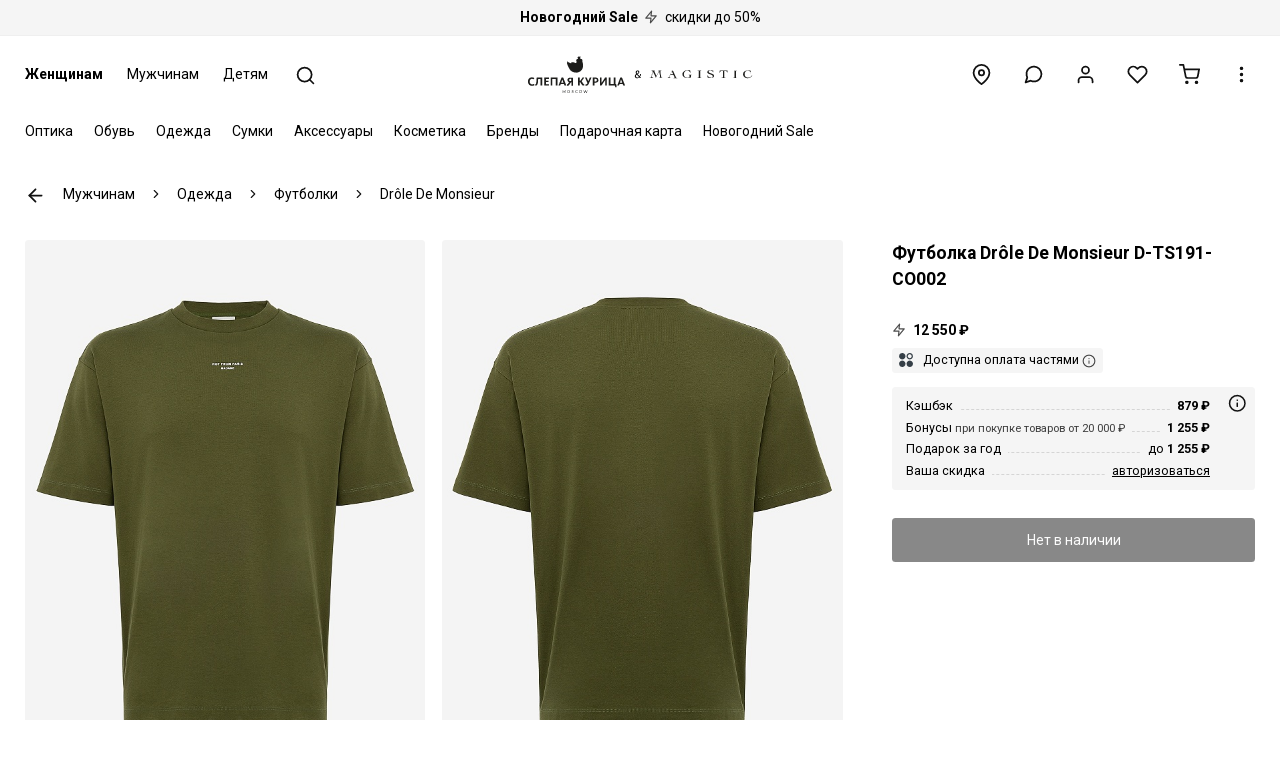

--- FILE ---
content_type: text/html; charset=UTF-8
request_url: https://slepayakurica.ru/product/53740/
body_size: 17405
content:

<html lang="ru" translate="no">			
	<head>
		<!-- Google tag (gtag.js) -->
		<script async src="https://www.googletagmanager.com/gtag/js?id=G-FFJ7Q9PL1B"></script>
		<script>
		  window.dataLayer = window.dataLayer || [];
		  function gtag(){dataLayer.push(arguments);}
		  gtag('js', new Date());
		
		  gtag('config', 'G-FFJ7Q9PL1B');
		</script>
		
		<meta charset="utf-8">
				<meta name="theme-color" content="#ffffff">
		<meta name="viewport" content="width=device-width, initial-scale=1, maximum-scale=1">
		<meta name="format-detection" content="telephone=no">
		<meta name="format-detection" content="date=no">
		<meta name="format-detection" content="address=no">
		<meta name="format-detection" content="email=no">
		<link rel="shortcut icon" href="/f.svg" type="image/svg+xml">
		<link rel="preload" href="/gr.woff2" as="font" type="font/woff2" crossorigin>
				<script id="h-lnk"></script>
						
<link rel="preconnect" href="https://fonts.googleapis.com">
<link rel="preconnect" href="https://fonts.gstatic.com" crossorigin>
<link href="https://fonts.googleapis.com/css2?family=Roboto:ital,wght@0,100..900;1,100..900&display=swap" rel="stylesheet">	
<style>
html, * {
	font-family: Roboto, sans-serif !important;
}
</style>
		
		
		<style>@charset "UTF-8";@font-face{font-family:Graphik;font-weight:400;font-display:swap;src:url("/gr.woff2") format("woff2")};</style>
		<style>header,main{display:none}html{line-height:1.5;-webkit-text-size-adjust:100%}body{margin:0}@keyframes sp-d-a{0%{transform:rotate(0)}100%{transform:rotate(360deg)}}.sp{display:inline-block;border:.25rem solid #ddd;border-left:.25rem solid #555;border-radius:50%;animation:1.2s linear infinite sp-d-a;z-index:3}.bw,.sm,.swt,.sw.a,.fm,.fw.a,.inp,.ch,.fwh,.se-l,.fn-se-l{background:#fff}.hw3r{width:3rem;height:3rem}.p-c{top:0;right:0;left:0;bottom:0;margin:auto}.p-f{position:fixed}.w1,.nvmi,.fw,.inp,.fwh,.se-l,.fn-se-l{width:100%}.h1{height:100%}.zi2{z-index:2}</style>
		
		<title>Футболка муж Drole De Monsieur D-TS191-CO002-KK KAKI купить по цене 12 550 руб. в интернет бутике Слепая курица, код товара 53740</title>
		<meta name="description" content="Заказать Футболка муж Drole De Monsieur D-TS191-CO002-KK KAKI код 53740 в онлайн бутике элитных брендов Слепая курица. Кэшбэк 17%. Доставка по всей России." />
		
		<link href="/local/templates/m/vendor/swiper/swiper.min.css" rel="stylesheet">		
		<link href="/local/templates/m/css/main.css?v=0043221225" rel="stylesheet">	
		
		<link href="/local/templates/m/vendor/rtop/rtop.videoPlayer.1.0.2.min.css" rel="stylesheet">

		<link href="/local/templates/m/vendor/videojs/video-js.css?v=1505170924" rel="stylesheet">
		
				<script src="//code.jivosite.com/widget/2tsQ8ZrUcN" async></script>
		<script>
		function jivo_onLoadCallback() {
		// jivo_custom_widget
		}
		</script>
		<script type="text/javascript" > (function(m,e,t,r,i,k,a){m[i]=m[i]||function(){(m[i].a=m[i].a||[]).push(arguments)}; m[i].l=1*new Date(); for (var j = 0; j < document.scripts.length; j++) {if (document.scripts[j].src === r) { return; }} k=e.createElement(t),a=e.getElementsByTagName(t)[0],k.async=1,k.src=r,a.parentNode.insertBefore(k,a)}) (window, document, "script", "https://mc.yandex.ru/metrika/tag.js", "ym"); ym(46629447, "init", { clickmap:true, trackLinks:true, accurateTrackBounce:true, webvisor:true, ecommerce:"dataLayer" }); </script> <noscript><div><img src="https://mc.yandex.ru/watch/46629447" style="position:absolute; left:-9999px;" alt="" /></div></noscript>
	</head>
	<body>
		
		<div class="sp hw3r p-c p-f d-n"></div>
		<div class="w1 h1 p-f bw zi2 d-n"></div>
		
		<div class="d-f d-fc mh1v">

		
	<a href="/sale/" class="d-b tc pl2 pr2 py2 un bg bb"><span class="f-b">Новогодний Sale</span> <span class="i-zap t-ic ml1 mr1 opc75"></span> скидки до 50%</span></a>




		
		
		<header>
			<div class="c">
				<div class="r">
					<div class="c-s hd-s hd-m">
						<a href="/zhenshchinam/" class="mnt hd-s hd-m f-b">Женщинам</a>
						<a href="/muzhchinam/" class="mnt hd-s hd-m">Мужчинам</a>
						<a href="/detyam/" class="mnt hd-s hd-m">Детям</a>
						<a href="javascript:;" class="mnti srch" title="Поиск">
							<span class="ic i-search hw15r"></span>
						</a>
					</div>
					<div class="lg p-r">
						<a href="/">							<img class="p-c p-a" src="/lgm1.svg" alt="Слепая курица">
						</a>					</div>						
					<div class="c-s tr">
						<a href="/stores/" class="mnti" title="Бутики">
							<span class="ic i-location hw15r"></span>
						</a>						
						<a href="javascript:;" class="mnti srch hd-l" title="Поиск">
							<span class="ic i-search hw15r"></span>
						</a>						
						<div id="mdcw" class="im p-r d-ib">
							<label for="mdc" class="mnti" title="Консультация" role="button">
								<span class="ic i-message-circle hw15r"></span>
							</label>
							<input type="checkbox" id="mdc" class="hd">
							<div class="tl gbr d-n p-a zi4 r0">
								<a href="tel:88005005329" f="mdc">8 (800) 500-53-29</a>
								<a href="javascript:;" onclick="jivo_api.open();return false;" f="mdc">Открыть чат</a>
								<a href="whatsapp://send?phone=79093335046" f="mdc">WhatsApp</a>
							</div>
						</div>
						<button class="mnti hd-s hd-m o-mdl" data-a="login" data-h="Войти или создать профиль" data-d="%7B%22u%22%3A%22%5C%2Flk%5C%2F%22%7D">
							<span class="ic i-user hw15r"></span>
						</button>
						
						<a href="/wl/" class="mnti hd-s hd-m" title="Избранное">
							<span class="ic i-heart hw15r"></span>
						</a>
	
						<a href="/cart/" class="mnti hd-s hd-m" title="Корзина">
							<span class="ic i-cart hw15r"></span>
						</a>
	
						<div id="imw" class="im p-r d-ib">
							<label for="im" class="mnti" title="Информация" role="button">
								<span class="ic i-more-vertical hw15r"></span>
							</label>
							<input type="checkbox" id="im" class="hd" autocomplete="off">
							<div class="tl gbr d-n p-a zit r0">
								<a href="/info/">Контакты</a>
								<a href="/news/">Новости</a>
								<a href="/help/">Информация</a>
								<a href="/loyalty/">Кэшбэк и скидки</a>
								<a href="/help/download-app/">Приложение</a>
							</div>
						</div>	
					</div>
				</div>				
			</div>
		</header>
		<main>
			<div class="c">
				<div class="r">
					<div class="c-s">
						<input type="checkbox" id="mc" class="hd" autocomplete="off">				
						<div class="ml fs0 d-ib bw">
							
							<div class="msw bw p-f w1 d-n">
								<div>
									<input type="text" placeholder="Поиск" class="ms inp srch-m">
								</div>
							</div>
								
							<div class="mcl p-a zi4 d-n r0">
								<label for="mc" class="mnti m1 p-r t-125 hd-l cl" role="button">
									<span class="ic i-x hw15r"></span>
								</label>
							</div>
								
							<div id="hw" class="zi2 bw w1 p-f d-n l0">
								<div class="bb hd-l">
									<button class="tbl hwn f-b" data-id="1" data-load="1" f="s-1">Женщинам</button>
									<button class="tbl hwn" data-id="2" data-load="1" f="s-2">Мужчинам</button>
									<button class="tbl hwn" data-id="3" data-load="1" f="s-3">Детям</button>					
								</div>
							</div>
								
							<div id="s-1" class="sl d-b"><a id="m-1-4" data-load="1" data-ac="1" data-id="4" class="si s mm" href="/optika/">Оптика</a><div class="sw" f="m-1-4"><div class="sm"><div class="c"><div class="r"><div class="c-s-2"><a id="m-4-12" data-load="1" data-ac="1" data-id="12" data-pid="4" href="/optika/ochki/" class="mi s" s="m-1-4">Очки</a><div class="sw s" f="m-4-12"><div class="sm"><div class="c"><div class="r"><div class="c-s-2"><a id="m-12-13" data-load="1" data-ac="1" data-id="13" data-pid="12" href="/optika/ochki/solntsezashchitnye/" class="mi" s="m-4-12">Солнцезащитные очки</a></div><div class="c-s-2"><a id="m-12-14" data-load="1" data-ac="1" data-id="14" data-pid="12" href="/optika/ochki/opravy/" class="mi" s="m-4-12">Оправы</a></div><div class="c-s-2"><a id="m-12-15" data-load="1" data-ac="1" data-id="15" data-pid="12" href="/optika/ochki/gornolyzhnye-maski/" class="mi" s="m-4-12">Горнолыжные маски</a></div></div></div></div></div>
						<div class="swt" f="m-4-12">
							<div>	
								<div class="mi bk sbb" f="m-4-12" s="m-1-4" role="button">Очки</div>
								<a href="/optika/ochki/" class="mi all">Все товары</a>
							</div>
						</div><a id="m-4-23" data-load="1" data-ac="1" data-id="23" data-pid="4" href="/optika/kontaktnye-linzy/" class="mi" s="m-1-4">Контактные линзы</a></div><div class="c-s-2"><a id="m-4-16" data-load="1" data-ac="1" data-id="16" data-pid="4" href="/optika/aksessuary/" class="mi s" s="m-1-4">Аксессуары</a><div class="sw s" f="m-4-16"><div class="sm"><div class="c"><div class="r"><div class="c-s-2"><a id="m-16-17" data-load="1" data-ac="1" data-id="17" data-pid="16" href="/optika/aksessuary/futlyary-dlya-ochkov/" class="mi" s="m-4-16">Футляры для очков</a></div><div class="c-s-2"><a id="m-16-18" data-load="1" data-ac="1" data-id="18" data-pid="16" href="/optika/aksessuary/tsepochki-dlya-ochkov/" class="mi" s="m-4-16">Цепочки для очков</a></div></div></div></div></div>
						<div class="swt" f="m-4-16">
							<div>	
								<div class="mi bk sbb" f="m-4-16" s="m-1-4" role="button">Аксессуары</div>
								<a href="/optika/aksessuary/" class="mi all">Все товары</a>
							</div>
						</div><a id="m-4-42" data-load="1" data-ac="1" data-id="42" data-pid="4" href="/optika/sredstva-po-ukhodu/" class="mi s" s="m-1-4">Средства по уходу за очками</a><div class="sw s" f="m-4-42"><div class="sm"><div class="c"><div class="r"><div class="c-s-2"><a id="m-42-43" data-load="1" data-ac="1" data-id="43" data-pid="42" href="/optika/sredstva-po-ukhodu/nabory/" class="mi" s="m-4-42">Наборы для ухода за очками</a></div><div class="c-s-2"><a id="m-42-44" data-load="1" data-ac="1" data-id="44" data-pid="42" href="/optika/sredstva-po-ukhodu/salfetki/" class="mi" s="m-4-42">Салфетки для ухода за очками</a></div><div class="c-s-2"><a id="m-42-45" data-load="1" data-ac="1" data-id="45" data-pid="42" href="/optika/sredstva-po-ukhodu/sprei/" class="mi" s="m-4-42">Спреи для очистки очковых линз</a></div><div class="c-s-2"><a id="m-42-46" data-load="1" data-ac="1" data-id="46" data-pid="42" href="/optika/sredstva-po-ukhodu/rastvory/" class="mi" s="m-4-42">Растворы для контактных линз</a></div></div></div></div></div>
						<div class="swt" f="m-4-42">
							<div>	
								<div class="mi bk sbb" f="m-4-42" s="m-1-4" role="button">Средства по уходу за очками</div>
								<a href="/optika/sredstva-po-ukhodu/" class="mi all">Все товары</a>
							</div>
						</div></div><div class="c-s-2"><a id="m-4-" data-load="1" data-ac="1" data-id="" data-pid="4" href="/servisnaya-karta/" class="mi" s="m-1-4">Сервисная карта</a><a id="m-4-" data-load="1" data-ac="1" data-id="" data-pid="4" href="/proverka-zreniya/" class="mi" s="m-1-4" onclick="ym(46629447,'reachGoal','GO_VISION_CHECK', {place: 'menu'}); return true;" >Запись к врачу</a></div></div></div></div></div>
					<div class="swt" f="m-1-4">
						<div>	
							<div class="mi bk" f="m-1-4" role="button">Оптика</div>
							<a href="/optika/" class="mi all">Все товары</a>
						</div>
					</div>
					<div class="so" f="m-1-4" style="top:auto;"></div><a id="m-1-5" data-load="1" data-ac="1" data-id="5" class="si s mm" href="/obuv/">Обувь</a><div class="sw" f="m-1-5"><div class="sm"><div class="c"><div class="r"><div class="c-s-2"><a id="m-5-34" data-load="1" data-ac="1" data-id="34" data-pid="5" href="/obuv/kedy/" class="mi" s="m-1-5">Кеды</a><a id="m-5-35" data-load="1" data-ac="1" data-id="35" data-pid="5" href="/obuv/krossovki/" class="mi" s="m-1-5">Кроссовки</a><a id="m-5-36" data-load="1" data-ac="1" data-id="36" data-pid="5" href="/obuv/botilony/" class="mi" s="m-1-5">Ботильоны</a><a id="m-5-37" data-load="1" data-ac="1" data-id="37" data-pid="5" href="/obuv/sapogi/" class="mi" s="m-1-5">Сапоги</a><a id="m-5-462" data-load="1" data-ac="1" data-id="462" data-pid="5" href="/obuv/uggi/" class="mi" s="m-1-5">Угги</a></div><div class="c-s-2"><a id="m-5-460" data-load="1" data-ac="1" data-id="460" data-pid="5" href="/obuv/botforty/" class="mi" s="m-1-5">Ботфорты</a><a id="m-5-39" data-load="1" data-ac="1" data-id="39" data-pid="5" href="/obuv/botinki/" class="mi" s="m-1-5">Ботинки</a><a id="m-5-40" data-load="1" data-ac="1" data-id="40" data-pid="5" href="/obuv/polubotinki/" class="mi" s="m-1-5">Полуботинки</a><a id="m-5-425" data-load="1" data-ac="1" data-id="425" data-pid="5" href="/obuv/kazaki/" class="mi" s="m-1-5">Казаки</a><a id="m-5-41" data-load="1" data-ac="1" data-id="41" data-pid="5" href="/obuv/lofery/" class="mi" s="m-1-5">Лоферы</a></div><div class="c-s-2"><a id="m-5-47" data-load="1" data-ac="1" data-id="47" data-pid="5" href="/obuv/mokasiny/" class="mi" s="m-1-5">Мокасины</a><a id="m-5-48" data-load="1" data-ac="1" data-id="48" data-pid="5" href="/obuv/tufli-na-kabluke/" class="mi" s="m-1-5">Туфли на каблуке</a><a id="m-5-461" data-load="1" data-ac="1" data-id="461" data-pid="5" href="/obuv/slingbeki/" class="mi" s="m-1-5">Слингбэки</a><a id="m-5-50" data-load="1" data-ac="1" data-id="50" data-pid="5" href="/obuv/bosonozhki/" class="mi" s="m-1-5">Босоножки</a><a id="m-5-51" data-load="1" data-ac="1" data-id="51" data-pid="5" href="/obuv/myuli/" class="mi" s="m-1-5">Мюли</a></div><div class="c-s-2"><a id="m-5-52" data-load="1" data-ac="1" data-id="52" data-pid="5" href="/obuv/klogi/" class="mi" s="m-1-5">Клоги</a><a id="m-5-53" data-load="1" data-ac="1" data-id="53" data-pid="5" href="/obuv/sandalii/" class="mi" s="m-1-5">Сандалии</a><a id="m-5-54" data-load="1" data-ac="1" data-id="54" data-pid="5" href="/obuv/slantsy/" class="mi" s="m-1-5">Сланцы</a><a id="m-5-55" data-load="1" data-ac="1" data-id="55" data-pid="5" href="/obuv/baletki/" class="mi" s="m-1-5">Балетки</a><a id="m-5-56" data-load="1" data-ac="1" data-id="56" data-pid="5" href="/obuv/espadrili/" class="mi" s="m-1-5">Эспадрильи</a></div></div></div></div></div>
					<div class="swt" f="m-1-5">
						<div>	
							<div class="mi bk" f="m-1-5" role="button">Обувь</div>
							<a href="/obuv/" class="mi all">Все товары</a>
						</div>
					</div>
					<div class="so" f="m-1-5" style="top:auto;"></div><a id="m-1-6" data-load="1" data-ac="1" data-id="6" class="si s mm" href="/odezhda/">Одежда</a><div class="sw" f="m-1-6"><div class="sm"><div class="c"><div class="r"><div class="c-s-2"><a id="m-6-59" data-load="1" data-ac="1" data-id="59" data-pid="6" href="/odezhda/bele/" class="mi s" s="m-1-6">Нижнее белье</a><div class="sw s" f="m-6-59"><div class="sm"><div class="c"><div class="r"><div class="c-s-2"><a id="m-59-60" data-load="1" data-ac="1" data-id="60" data-pid="59" href="/odezhda/bele/bodi/" class="mi" s="m-6-59">Боди нижнее белье</a></div><div class="c-s-2"><a id="m-59-61" data-load="1" data-ac="1" data-id="61" data-pid="59" href="/odezhda/bele/byustgaltery/" class="mi" s="m-6-59">Бюстгальтеры</a></div><div class="c-s-2"><a id="m-59-62" data-load="1" data-ac="1" data-id="62" data-pid="59" href="/odezhda/bele/golfy/" class="mi" s="m-6-59">Гольфы</a></div><div class="c-s-2"><a id="m-59-63" data-load="1" data-ac="1" data-id="63" data-pid="59" href="/odezhda/bele/kolgotki/" class="mi" s="m-6-59">Колготки</a></div><div class="c-s-2"><a id="m-59-64" data-load="1" data-ac="1" data-id="64" data-pid="59" href="/odezhda/bele/mayki/" class="mi" s="m-6-59">Майки</a></div><div class="c-s-2"><a id="m-59-67" data-load="1" data-ac="1" data-id="67" data-pid="59" href="/odezhda/bele/noski/" class="mi" s="m-6-59">Носки</a></div><div class="c-s-2"><a id="m-59-68" data-load="1" data-ac="1" data-id="68" data-pid="59" href="/odezhda/bele/podsledniki/" class="mi" s="m-6-59">Подследники</a></div><div class="c-s-2"><a id="m-59-69" data-load="1" data-ac="1" data-id="69" data-pid="59" href="/odezhda/bele/trusy/" class="mi" s="m-6-59">Трусы</a></div></div></div></div></div>
						<div class="swt" f="m-6-59">
							<div>	
								<div class="mi bk sbb" f="m-6-59" s="m-1-6" role="button">Нижнее белье</div>
								<a href="/odezhda/bele/" class="mi all">Все товары</a>
							</div>
						</div><a id="m-6-71" data-load="1" data-ac="1" data-id="71" data-pid="6" href="/odezhda/kupalniki/" class="mi s" s="m-1-6">Купальники</a><div class="sw s" f="m-6-71"><div class="sm"><div class="c"><div class="r"><div class="c-s-2"><a id="m-71-72" data-load="1" data-ac="1" data-id="72" data-pid="71" href="/odezhda/kupalniki/slitnye/" class="mi" s="m-6-71">Слитные купальники</a></div><div class="c-s-2"><a id="m-71-73" data-load="1" data-ac="1" data-id="73" data-pid="71" href="/odezhda/kupalniki/razdelnye/" class="mi" s="m-6-71">Раздельные купальники</a></div><div class="c-s-2"><a id="m-71-74" data-load="1" data-ac="1" data-id="74" data-pid="71" href="/odezhda/kupalniki/bikini/" class="mi" s="m-6-71">Бикини</a></div><div class="c-s-2"><a id="m-71-75" data-load="1" data-ac="1" data-id="75" data-pid="71" href="/odezhda/kupalniki/bra/" class="mi" s="m-6-71">Бра</a></div></div></div></div></div>
						<div class="swt" f="m-6-71">
							<div>	
								<div class="mi bk sbb" f="m-6-71" s="m-1-6" role="button">Купальники</div>
								<a href="/odezhda/kupalniki/" class="mi all">Все товары</a>
							</div>
						</div><a id="m-6-76" data-load="1" data-ac="1" data-id="76" data-pid="6" href="/odezhda/verkhnyaya/" class="mi s" s="m-1-6">Верхняя одежда</a><div class="sw s" f="m-6-76"><div class="sm"><div class="c"><div class="r"><div class="c-s-2"><a id="m-76-78" data-load="1" data-ac="1" data-id="78" data-pid="76" href="/odezhda/verkhnyaya/dublenki/" class="mi" s="m-6-76">Дубленки</a></div><div class="c-s-2"><a id="m-76-79" data-load="1" data-ac="1" data-id="79" data-pid="76" href="/odezhda/verkhnyaya/zhilety-uteplennye/" class="mi" s="m-6-76">Жилеты утепленные</a></div><div class="c-s-2"><a id="m-76-81" data-load="1" data-ac="1" data-id="81" data-pid="76" href="/odezhda/verkhnyaya/kurtki/" class="mi" s="m-6-76">Куртки</a></div><div class="c-s-2"><a id="m-76-82" data-load="1" data-ac="1" data-id="82" data-pid="76" href="/odezhda/verkhnyaya/palto/" class="mi" s="m-6-76">Пальто</a></div><div class="c-s-2"><a id="m-76-83" data-load="1" data-ac="1" data-id="83" data-pid="76" href="/odezhda/verkhnyaya/parki/" class="mi" s="m-6-76">Парки</a></div><div class="c-s-2"><a id="m-76-84" data-load="1" data-ac="1" data-id="84" data-pid="76" href="/odezhda/verkhnyaya/plashchi/" class="mi" s="m-6-76">Плащи</a></div><div class="c-s-2"><a id="m-76-85" data-load="1" data-ac="1" data-id="85" data-pid="76" href="/odezhda/verkhnyaya/polupalto/" class="mi" s="m-6-76">Полупальто</a></div><div class="c-s-2"><a id="m-76-86" data-load="1" data-ac="1" data-id="86" data-pid="76" href="/odezhda/verkhnyaya/pukhoviki/" class="mi" s="m-6-76">Пуховики</a></div><div class="c-s-2"><a id="m-76-87" data-load="1" data-ac="1" data-id="87" data-pid="76" href="/odezhda/verkhnyaya-odezhda/shuby/" class="mi" s="m-6-76">Шубы</a></div></div></div></div></div>
						<div class="swt" f="m-6-76">
							<div>	
								<div class="mi bk sbb" f="m-6-76" s="m-1-6" role="button">Верхняя одежда</div>
								<a href="/odezhda/verkhnyaya/" class="mi all">Все товары</a>
							</div>
						</div><a id="m-6-335" data-load="1" data-ac="1" data-id="335" data-pid="6" href="/odezhda/trikotazh/" class="mi s" s="m-1-6">Трикотаж</a><div class="sw s" f="m-6-335"><div class="sm"><div class="c"><div class="r"><div class="c-s-2"><a id="m-335-336" data-load="1" data-ac="1" data-id="336" data-pid="335" href="/odezhda/trikotazh/svitery/" class="mi" s="m-6-335">Свитеры</a></div><div class="c-s-2"><a id="m-335-337" data-load="1" data-ac="1" data-id="337" data-pid="335" href="/odezhda/trikotazh/vodolazki/" class="mi" s="m-6-335">Водолазки</a></div><div class="c-s-2"><a id="m-335-338" data-load="1" data-ac="1" data-id="338" data-pid="335" href="/odezhda/trikotazh/kardigany/" class="mi" s="m-6-335">Кардиганы</a></div><div class="c-s-2"><a id="m-335-339" data-load="1" data-ac="1" data-id="339" data-pid="335" href="/odezhda/trikotazh/polo-s-dlinnym-rukavom/" class="mi" s="m-6-335">Поло с длинным рукавом</a></div><div class="c-s-2"><a id="m-335-341" data-load="1" data-ac="1" data-id="341" data-pid="335" href="/odezhda/trikotazh/poncho/" class="mi" s="m-6-335">Пончо</a></div><div class="c-s-2"><a id="m-335-342" data-load="1" data-ac="1" data-id="342" data-pid="335" href="/odezhda/trikotazh/manishki/" class="mi" s="m-6-335">Манишки</a></div></div></div></div></div>
						<div class="swt" f="m-6-335">
							<div>	
								<div class="mi bk sbb" f="m-6-335" s="m-1-6" role="button">Трикотаж</div>
								<a href="/odezhda/trikotazh/" class="mi all">Все товары</a>
							</div>
						</div><a id="m-6-343" data-load="1" data-ac="1" data-id="343" data-pid="6" href="/odezhda/tolstovki/" class="mi s" s="m-1-6">Толстовки</a><div class="sw s" f="m-6-343"><div class="sm"><div class="c"><div class="r"><div class="c-s-2"><a id="m-343-344" data-load="1" data-ac="1" data-id="344" data-pid="343" href="/odezhda/tolstovki/svitshoty/" class="mi" s="m-6-343">Свитшоты</a></div><div class="c-s-2"><a id="m-343-345" data-load="1" data-ac="1" data-id="345" data-pid="343" href="/odezhda/tolstovki/khudi/" class="mi" s="m-6-343">Худи</a></div><div class="c-s-2"><a id="m-343-346" data-load="1" data-ac="1" data-id="346" data-pid="343" href="/odezhda/tolstovki/na-molnii/" class="mi" s="m-6-343">Толстовки на молнии</a></div></div></div></div></div>
						<div class="swt" f="m-6-343">
							<div>	
								<div class="mi bk sbb" f="m-6-343" s="m-1-6" role="button">Толстовки</div>
								<a href="/odezhda/tolstovki/" class="mi all">Все товары</a>
							</div>
						</div><a id="m-6-484" data-load="1" data-ac="1" data-id="484" data-pid="6" href="/odezhda/domashnyaya/" class="mi" s="m-1-6">Домашняя одежда</a></div><div class="c-s-2"><a id="m-6-88" data-load="1" data-ac="1" data-id="88" data-pid="6" href="/odezhda/bluzy/" class="mi" s="m-1-6">Блузы</a><a id="m-6-89" data-load="1" data-ac="1" data-id="89" data-pid="6" href="/odezhda/rubashki/" class="mi" s="m-1-6">Рубашки</a><a id="m-6-90" data-load="1" data-ac="1" data-id="90" data-pid="6" href="/odezhda/bodi/" class="mi" s="m-1-6">Боди</a><a id="m-6-91" data-load="1" data-ac="1" data-id="91" data-pid="6" href="/odezhda/bryuki/" class="mi" s="m-1-6">Брюки</a><a id="m-6-92" data-load="1" data-ac="1" data-id="92" data-pid="6" href="/odezhda/dzhoggery/" class="mi" s="m-1-6">Джоггеры</a><a id="m-6-93" data-load="1" data-ac="1" data-id="93" data-pid="6" href="/odezhda/legginsy/" class="mi" s="m-1-6">Леггинсы</a></div><div class="c-s-2"><a id="m-6-94" data-load="1" data-ac="1" data-id="94" data-pid="6" href="/odezhda/dzhinsy/" class="mi" s="m-1-6">Джинсы</a><a id="m-6-95" data-load="1" data-ac="1" data-id="95" data-pid="6" href="/odezhda/zhakety/" class="mi" s="m-1-6">Жакеты</a><a id="m-6-96" data-load="1" data-ac="1" data-id="96" data-pid="6" href="/odezhda/zhilety/" class="mi" s="m-1-6">Жилеты</a><a id="m-6-98" data-load="1" data-ac="1" data-id="98" data-pid="6" href="/odezhda/platya/" class="mi" s="m-1-6">Платья</a><a id="m-6-99" data-load="1" data-ac="1" data-id="99" data-pid="6" href="/odezhda/kombinezony/" class="mi" s="m-1-6">Комбинезоны</a><a id="m-6-109" data-load="1" data-ac="1" data-id="109" data-pid="6" href="/odezhda/futbolki/" class="mi" s="m-1-6">Футболки</a></div><div class="c-s-2"><a id="m-6-111" data-load="1" data-ac="1" data-id="111" data-pid="6" href="/odezhda/longslivy/" class="mi" s="m-1-6">Лонгсливы</a><a id="m-6-112" data-load="1" data-ac="1" data-id="112" data-pid="6" href="/odezhda/polo/" class="mi" s="m-1-6">Поло</a><a id="m-6-113" data-load="1" data-ac="1" data-id="113" data-pid="6" href="/odezhda/topy/" class="mi" s="m-1-6">Топы</a><a id="m-6-115" data-load="1" data-ac="1" data-id="115" data-pid="6" href="/odezhda/shorty/" class="mi" s="m-1-6">Шорты</a><a id="m-6-118" data-load="1" data-ac="1" data-id="118" data-pid="6" href="/odezhda/yubki/" class="mi" s="m-1-6">Юбки</a></div></div></div></div></div>
					<div class="swt" f="m-1-6">
						<div>	
							<div class="mi bk" f="m-1-6" role="button">Одежда</div>
							<a href="/odezhda/" class="mi all">Все товары</a>
						</div>
					</div>
					<div class="so" f="m-1-6" style="top:auto;"></div><a id="m-1-7" data-load="1" data-ac="1" data-id="7" class="si s mm" href="/sumki/">Сумки</a><div class="sw" f="m-1-7"><div class="sm"><div class="c"><div class="r"><div class="c-s-2"><a id="m-7-8" data-load="1" data-ac="1" data-id="8" data-pid="7" href="/sumki/ryukzaki/" class="mi" s="m-1-7">Рюкзаки</a><a id="m-7-9" data-load="1" data-ac="1" data-id="9" data-pid="7" href="/sumki/kosmetichki/" class="mi" s="m-1-7">Косметички</a><a id="m-7-10" data-load="1" data-ac="1" data-id="10" data-pid="7" href="/sumki/plyazhnye/" class="mi" s="m-1-7">Пляжные сумки</a></div><div class="c-s-2"><a id="m-7-11" data-load="1" data-ac="1" data-id="11" data-pid="7" href="/sumki/kozhanye/" class="mi" s="m-1-7">Кожаные сумки</a><a id="m-7-24" data-load="1" data-ac="1" data-id="24" data-pid="7" href="/sumki/tkanevye/" class="mi" s="m-1-7">Тканевые сумки</a><a id="m-7-26" data-load="1" data-ac="1" data-id="26" data-pid="7" href="/sumki/klatchi/" class="mi" s="m-1-7">Клатчи</a></div><div class="c-s-2"><a id="m-7-27" data-load="1" data-ac="1" data-id="27" data-pid="7" href="/sumki/dlya-mamy/" class="mi" s="m-1-7">Сумки для мамы</a><a id="m-7-28" data-load="1" data-ac="1" data-id="28" data-pid="7" href="/sumki/dlya-smartfona/" class="mi" s="m-1-7">Сумки для смартфона</a><a id="m-7-29" data-load="1" data-ac="1" data-id="29" data-pid="7" href="/sumki/cherez-plecho/" class="mi" s="m-1-7">Сумки через плечо</a></div><div class="c-s-2"><a id="m-7-30" data-load="1" data-ac="1" data-id="30" data-pid="7" href="/sumki/touty/" class="mi" s="m-1-7">Тоуты</a><a id="m-7-31" data-load="1" data-ac="1" data-id="31" data-pid="7" href="/sumki/shoppery/" class="mi" s="m-1-7">Шопперы</a></div></div></div></div></div>
					<div class="swt" f="m-1-7">
						<div>	
							<div class="mi bk" f="m-1-7" role="button">Сумки</div>
							<a href="/sumki/" class="mi all">Все товары</a>
						</div>
					</div>
					<div class="so" f="m-1-7" style="top:auto;"></div><a id="m-1-119" data-load="1" data-ac="1" data-id="119" class="si s mm" href="/aksessuary/">Аксессуары</a><div class="sw" f="m-1-119"><div class="sm"><div class="c"><div class="r"><div class="c-s-2"><a id="m-119-120" data-load="1" data-ac="1" data-id="120" data-pid="119" href="/aksessuary/bizhuteriya/" class="mi s" s="m-1-119">Бижутерия</a><div class="sw s" f="m-119-120"><div class="sm"><div class="c"><div class="r"><div class="c-s-2"><a id="m-120-121" data-load="1" data-ac="1" data-id="121" data-pid="120" href="/aksessuary/bizhuteriya/koltsa/" class="mi" s="m-119-120">Кольца</a></div><div class="c-s-2"><a id="m-120-122" data-load="1" data-ac="1" data-id="122" data-pid="120" href="/aksessuary/bizhuteriya/nabory-kolets/" class="mi" s="m-119-120">Наборы колец</a></div><div class="c-s-2"><a id="m-120-123" data-load="1" data-ac="1" data-id="123" data-pid="120" href="/aksessuary/bizhuteriya/sergi/" class="mi" s="m-119-120">Серьги</a></div><div class="c-s-2"><a id="m-120-125" data-load="1" data-ac="1" data-id="125" data-pid="120" href="/aksessuary/bizhuteriya/braslety/" class="mi" s="m-119-120">Браслеты</a></div><div class="c-s-2"><a id="m-120-126" data-load="1" data-ac="1" data-id="126" data-pid="120" href="/aksessuary/bizhuteriya/kole/" class="mi" s="m-119-120">Колье</a></div><div class="c-s-2"><a id="m-120-127" data-load="1" data-ac="1" data-id="127" data-pid="120" href="/aksessuary/bizhuteriya/chokery/" class="mi" s="m-119-120">Чокеры</a></div><div class="c-s-2"><a id="m-120-129" data-load="1" data-ac="1" data-id="129" data-pid="120" href="/aksessuary/bizhuteriya/breloki/" class="mi" s="m-119-120">Брелоки</a></div><div class="c-s-2"><a id="m-120-478" data-load="1" data-ac="1" data-id="478" data-pid="120" href="/aksessuary/bizhuteriya/zakolki/" class="mi" s="m-119-120">Заколки</a></div></div></div></div></div>
						<div class="swt" f="m-119-120">
							<div>	
								<div class="mi bk sbb" f="m-119-120" s="m-1-119" role="button">Бижутерия</div>
								<a href="/aksessuary/bizhuteriya/" class="mi all">Все товары</a>
							</div>
						</div><a id="m-119-130" data-load="1" data-ac="1" data-id="130" data-pid="119" href="/aksessuary/golovnye-ubory/" class="mi s" s="m-1-119">Головные уборы</a><div class="sw s" f="m-119-130"><div class="sm"><div class="c"><div class="r"><div class="c-s-2"><a id="m-130-131" data-load="1" data-ac="1" data-id="131" data-pid="130" href="/aksessuary/golovnye-ubory/beysbolki/" class="mi" s="m-119-130">Бейсболки</a></div><div class="c-s-2"><a id="m-130-132" data-load="1" data-ac="1" data-id="132" data-pid="130" href="/aksessuary/golovnye-ubory/panamy/" class="mi" s="m-119-130">Панамы</a></div><div class="c-s-2"><a id="m-130-459" data-load="1" data-ac="1" data-id="459" data-pid="130" href="/aksessuary/golovnye-ubory/shlyapy/" class="mi" s="m-119-130">Шляпы</a></div><div class="c-s-2"><a id="m-130-133" data-load="1" data-ac="1" data-id="133" data-pid="130" href="/aksessuary/golovnye-ubory/shapki/" class="mi" s="m-119-130">Шапки</a></div><div class="c-s-2"><a id="m-130-134" data-load="1" data-ac="1" data-id="134" data-pid="130" href="/aksessuary/golovnye-ubory/balaklavy/" class="mi" s="m-119-130">Балаклавы</a></div><div class="c-s-2"><a id="m-130-485" data-load="1" data-ac="1" data-id="485" data-pid="130" href="/aksessuary/golovnye-ubory/naushniki/" class="mi" s="m-119-130">Наушники</a></div></div></div></div></div>
						<div class="swt" f="m-119-130">
							<div>	
								<div class="mi bk sbb" f="m-119-130" s="m-1-119" role="button">Головные уборы</div>
								<a href="/aksessuary/golovnye-ubory/" class="mi all">Все товары</a>
							</div>
						</div><a id="m-119-152" data-load="1" data-ac="1" data-id="152" data-pid="119" href="/aksessuary/khrustal/" class="mi s" s="m-1-119">Хрусталь</a><div class="sw s" f="m-119-152"><div class="sm"><div class="c"><div class="r"><div class="c-s-2"><a id="m-152-153" data-load="1" data-ac="1" data-id="153" data-pid="152" href="/aksessuary/khrustal/vazy/" class="mi" s="m-119-152">Вазы</a></div><div class="c-s-2"><a id="m-152-154" data-load="1" data-ac="1" data-id="154" data-pid="152" href="/aksessuary/khrustal/grafiny/" class="mi" s="m-119-152">Графины</a></div><div class="c-s-2"><a id="m-152-156" data-load="1" data-ac="1" data-id="156" data-pid="152" href="/aksessuary/khrustal/suveniry/" class="mi" s="m-119-152">Сувениры</a></div><div class="c-s-2"><a id="m-152-158" data-load="1" data-ac="1" data-id="158" data-pid="152" href="/aksessuary/khrustal/fuzhery/" class="mi" s="m-119-152">Фужеры</a></div><div class="c-s-2"><a id="m-152-159" data-load="1" data-ac="1" data-id="159" data-pid="152" href="/aksessuary/khrustal/stakany/" class="mi" s="m-119-152">Стаканы</a></div></div></div></div></div>
						<div class="swt" f="m-119-152">
							<div>	
								<div class="mi bk sbb" f="m-119-152" s="m-1-119" role="button">Хрусталь</div>
								<a href="/aksessuary/khrustal/" class="mi all">Все товары</a>
							</div>
						</div><a id="m-119-141" data-load="1" data-ac="1" data-id="141" data-pid="119" href="/aksessuary/remni/" class="mi" s="m-1-119">Ремни</a><a id="m-119-142" data-load="1" data-ac="1" data-id="142" data-pid="119" href="/aksessuary/koshelki/" class="mi" s="m-1-119">Кошельки</a></div><div class="c-s-2"><a id="m-119-143" data-load="1" data-ac="1" data-id="143" data-pid="119" href="/aksessuary/kartkholdery/" class="mi" s="m-1-119">Картхолдеры</a><a id="m-119-144" data-load="1" data-ac="1" data-id="144" data-pid="119" href="/aksessuary/perchatki/" class="mi" s="m-1-119">Перчатки</a><a id="m-119-486" data-load="1" data-ac="1" data-id="486" data-pid="119" href="/aksessuary/varezhki/" class="mi" s="m-1-119">Варежки</a><a id="m-119-145" data-load="1" data-ac="1" data-id="145" data-pid="119" href="/aksessuary/sharfy/" class="mi" s="m-1-119">Шарфы</a><a id="m-119-146" data-load="1" data-ac="1" data-id="146" data-pid="119" href="/aksessuary/platki/" class="mi" s="m-1-119">Платки</a></div><div class="c-s-2"><a id="m-119-457" data-load="1" data-ac="1" data-id="457" data-pid="119" href="/aksessuary/polotentsa/" class="mi" s="m-1-119">Полотенца</a><a id="m-119-147" data-load="1" data-ac="1" data-id="147" data-pid="119" href="/aksessuary/obodki/" class="mi" s="m-1-119">Ободки</a><a id="m-119-148" data-load="1" data-ac="1" data-id="148" data-pid="119" href="/aksessuary/oblozhki-dlya-pasporta/" class="mi" s="m-1-119">Обложки на паспорт</a><a id="m-119-149" data-load="1" data-ac="1" data-id="149" data-pid="119" href="/aksessuary/chekhly-dlya-iphone/" class="mi" s="m-1-119">Чехлы для iPhone</a><a id="m-119-150" data-load="1" data-ac="1" data-id="150" data-pid="119" href="/aksessuary/pledy/" class="mi" s="m-1-119">Пледы</a></div><div class="c-s-2"><a id="m-119-423" data-load="1" data-ac="1" data-id="423" data-pid="119" href="/aksessuary/igrushki/" class="mi" s="m-1-119">Игрушки</a><a id="m-119-471" data-load="1" data-ac="1" data-id="471" data-pid="119" href="/aksessuary/firmennaya-upakovka/" class="mi" s="m-1-119">Фирменная упаковка</a><a id="m-119-422" data-load="1" data-ac="1" data-id="422" data-pid="119" href="/sumki/aksessuary/" class="mi" s="m-1-119">Аксессуары для сумок</a><a id="m-119-420" data-load="1" data-ac="1" data-id="420" data-pid="119" href="/obuv/sredstva-dlya-ukhoda/" class="mi" s="m-1-119">Средства для обуви</a></div></div></div></div></div>
					<div class="swt" f="m-1-119">
						<div>	
							<div class="mi bk" f="m-1-119" role="button">Аксессуары</div>
							<a href="/aksessuary/" class="mi all">Все товары</a>
						</div>
					</div>
					<div class="so" f="m-1-119" style="top:auto;"></div><a id="m-1-160" data-load="1" data-ac="1" data-id="160" class="si s mm" href="/kosmetika/">Косметика</a><div class="sw" f="m-1-160"><div class="sm"><div class="c"><div class="r"><div class="c-s-2"><a id="m-160-161" data-load="1" data-ac="1" data-id="161" data-pid="160" href="/kosmetika/parfyumeriya/" class="mi s" s="m-1-160">Парфюмерия</a><div class="sw s" f="m-160-161"><div class="sm"><div class="c"><div class="r"><div class="c-s-2"><a id="m-161-163" data-load="1" data-ac="1" data-id="163" data-pid="161" href="/kosmetika/parfyumeriya/tualetnaya-voda/" class="mi" s="m-160-161">Туалетная вода</a></div><div class="c-s-2"><a id="m-161-164" data-load="1" data-ac="1" data-id="164" data-pid="161" href="/kosmetika/parfyumeriya/parfyumernaya-voda/" class="mi" s="m-160-161">Парфюмерная вода</a></div><div class="c-s-2"><a id="m-161-474" data-load="1" data-ac="1" data-id="474" data-pid="161" href="/kosmetika/parfyumeriya/parfyumernye-ekstrakty/" class="mi" s="m-160-161">Парфюмерные экстракты</a></div><div class="c-s-2"><a id="m-161-477" data-load="1" data-ac="1" data-id="477" data-pid="161" href="/kosmetika/parfyumeriya/duhi/" class="mi" s="m-160-161">Духи</a></div></div></div></div></div>
						<div class="swt" f="m-160-161">
							<div>	
								<div class="mi bk sbb" f="m-160-161" s="m-1-160" role="button">Парфюмерия</div>
								<a href="/kosmetika/parfyumeriya/" class="mi all">Все товары</a>
							</div>
						</div><a id="m-160-167" data-load="1" data-ac="1" data-id="167" data-pid="160" href="/kosmetika/ukhod-za-litsom/" class="mi" s="m-1-160">Косметика для ухода за лицом</a></div><div class="c-s-2"><a id="m-160-168" data-load="1" data-ac="1" data-id="168" data-pid="160" href="/kosmetika/ukhod-za-telom/" class="mi" s="m-1-160">Косметика для ухода за телом</a><a id="m-160-169" data-load="1" data-ac="1" data-id="169" data-pid="160" href="/kosmetika/ukhod-za-volosami/" class="mi" s="m-1-160">Косметика для ухода за волосами</a></div><div class="c-s-2"><a id="m-160-451" data-load="1" data-ac="1" data-id="451" data-pid="160" href="/kosmetika/aromaty-dlya-doma/" class="mi" s="m-1-160">Ароматы для дома</a></div></div></div></div></div>
					<div class="swt" f="m-1-160">
						<div>	
							<div class="mi bk" f="m-1-160" role="button">Косметика</div>
							<a href="/kosmetika/" class="mi all">Все товары</a>
						</div>
					</div>
					<div class="so" f="m-1-160" style="top:auto;"></div><a id="m-1-" data-load="1" data-ac="1" data-id="" class="si mm" href="/brands/zhenshchinam/">Бренды</a><a id="m-1-" data-load="1" data-ac="1" data-id="" class="si mm" href="/giftcard/">Подарочная карта</a><a id="m-1-" data-load="1" data-ac="1" data-id="" class="si mm" href="/sale/zhenshchinam/">Новогодний Sale</a></div><div id="s-2" class="sl"><a id="m-2-170" data-load="1" data-ac="1" data-id="170" class="si s mm" href="/muzhchinam/optika/">Оптика</a><div class="sw" f="m-2-170"><div class="sm"><div class="c"><div class="r"><div class="c-s-2"><a id="m-170-171" data-load="1" data-ac="1" data-id="171" data-pid="170" href="/muzhchinam/optika/ochki/" class="mi s" s="m-2-170">Очки</a><div class="sw s" f="m-170-171"><div class="sm"><div class="c"><div class="r"><div class="c-s-2"><a id="m-171-172" data-load="1" data-ac="1" data-id="172" data-pid="171" href="/muzhchinam/optika/ochki/solntsezashchitnye/" class="mi" s="m-170-171">Солнцезащитные очки</a></div><div class="c-s-2"><a id="m-171-173" data-load="1" data-ac="1" data-id="173" data-pid="171" href="/muzhchinam/optika/ochki/opravy/" class="mi" s="m-170-171">Оправы</a></div><div class="c-s-2"><a id="m-171-174" data-load="1" data-ac="1" data-id="174" data-pid="171" href="/muzhchinam/optika/ochki/gornolyzhnye-maski/" class="mi" s="m-170-171">Горнолыжные маски</a></div></div></div></div></div>
						<div class="swt" f="m-170-171">
							<div>	
								<div class="mi bk sbb" f="m-170-171" s="m-2-170" role="button">Очки</div>
								<a href="/muzhchinam/optika/ochki/" class="mi all">Все товары</a>
							</div>
						</div><a id="m-170-181" data-load="1" data-ac="1" data-id="181" data-pid="170" href="/muzhchinam/optika/kontaktnye-linzy/" class="mi" s="m-2-170">Контактные линзы</a></div><div class="c-s-2"><a id="m-170-175" data-load="1" data-ac="1" data-id="175" data-pid="170" href="/muzhchinam/optika/aksessuary/" class="mi s" s="m-2-170">Аксессуары</a><div class="sw s" f="m-170-175"><div class="sm"><div class="c"><div class="r"><div class="c-s-2"><a id="m-175-176" data-load="1" data-ac="1" data-id="176" data-pid="175" href="/muzhchinam/optika/aksessuary/futlyary-dlya-ochkov/" class="mi" s="m-170-175">Футляры для очков</a></div></div></div></div></div>
						<div class="swt" f="m-170-175">
							<div>	
								<div class="mi bk sbb" f="m-170-175" s="m-2-170" role="button">Аксессуары</div>
								<a href="/muzhchinam/optika/aksessuary/" class="mi all">Все товары</a>
							</div>
						</div><a id="m-170-182" data-load="1" data-ac="1" data-id="182" data-pid="170" href="/muzhchinam/optika/sredstva-po-ukhodu/" class="mi s" s="m-2-170">Средства по уходу за очками</a><div class="sw s" f="m-170-182"><div class="sm"><div class="c"><div class="r"><div class="c-s-2"><a id="m-182-183" data-load="1" data-ac="1" data-id="183" data-pid="182" href="/muzhchinam/optika/sredstva-po-ukhodu/nabory/" class="mi" s="m-170-182">Наборы для ухода за очками</a></div><div class="c-s-2"><a id="m-182-184" data-load="1" data-ac="1" data-id="184" data-pid="182" href="/muzhchinam/optika/sredstva-po-ukhodu/salfetki/" class="mi" s="m-170-182">Салфетки для ухода за очками</a></div><div class="c-s-2"><a id="m-182-185" data-load="1" data-ac="1" data-id="185" data-pid="182" href="/muzhchinam/optika/sredstva-po-ukhodu/sprei/" class="mi" s="m-170-182">Спреи для очистки очковых линз</a></div><div class="c-s-2"><a id="m-182-186" data-load="1" data-ac="1" data-id="186" data-pid="182" href="/muzhchinam/optika/sredstva-po-ukhodu/rastvory/" class="mi" s="m-170-182">Растворы для контактных линз</a></div></div></div></div></div>
						<div class="swt" f="m-170-182">
							<div>	
								<div class="mi bk sbb" f="m-170-182" s="m-2-170" role="button">Средства по уходу за очками</div>
								<a href="/muzhchinam/optika/sredstva-po-ukhodu/" class="mi all">Все товары</a>
							</div>
						</div></div><div class="c-s-2"><a id="m-170-" data-load="1" data-ac="1" data-id="" data-pid="170" href="/servisnaya-karta/" class="mi" s="m-2-170">Сервисная карта</a><a id="m-170-" data-load="1" data-ac="1" data-id="" data-pid="170" href="/proverka-zreniya/" class="mi" s="m-2-170" onclick="ym(46629447,'reachGoal','GO_VISION_CHECK', {place: 'menu'}); return true;" >Запись к врачу</a></div></div></div></div></div>
					<div class="swt" f="m-2-170">
						<div>	
							<div class="mi bk" f="m-2-170" role="button">Оптика</div>
							<a href="/muzhchinam/optika/" class="mi all">Все товары</a>
						</div>
					</div>
					<div class="so" f="m-2-170" style="top:auto;"></div><a id="m-2-187" data-load="1" data-ac="1" data-id="187" class="si s mm" href="/muzhchinam/obuv/">Обувь</a><div class="sw" f="m-2-187"><div class="sm"><div class="c"><div class="r"><div class="c-s-2"><a id="m-187-188" data-load="1" data-ac="1" data-id="188" data-pid="187" href="/muzhchinam/obuv/kedy/" class="mi" s="m-2-187">Кеды</a><a id="m-187-189" data-load="1" data-ac="1" data-id="189" data-pid="187" href="/muzhchinam/obuv/krossovki/" class="mi" s="m-2-187">Кроссовки</a><a id="m-187-192" data-load="1" data-ac="1" data-id="192" data-pid="187" href="/muzhchinam/obuv/botinki/" class="mi" s="m-2-187">Ботинки</a><a id="m-187-193" data-load="1" data-ac="1" data-id="193" data-pid="187" href="/muzhchinam/obuv/polubotinki/" class="mi" s="m-2-187">Полуботинки</a></div><div class="c-s-2"><a id="m-187-194" data-load="1" data-ac="1" data-id="194" data-pid="187" href="/muzhchinam/obuv/lofery/" class="mi" s="m-2-187">Лоферы</a><a id="m-187-195" data-load="1" data-ac="1" data-id="195" data-pid="187" href="/muzhchinam/obuv/mokasiny/" class="mi" s="m-2-187">Мокасины</a><a id="m-187-196" data-load="1" data-ac="1" data-id="196" data-pid="187" href="/muzhchinam/obuv/tufli-derbi/" class="mi" s="m-2-187">Туфли дерби</a><a id="m-187-197" data-load="1" data-ac="1" data-id="197" data-pid="187" href="/muzhchinam/obuv/tufli-oksfordy/" class="mi" s="m-2-187">Туфли оксфорды</a></div><div class="c-s-2"><a id="m-187-198" data-load="1" data-ac="1" data-id="198" data-pid="187" href="/muzhchinam/obuv/monki/" class="mi" s="m-2-187">Туфли монки</a><a id="m-187-199" data-load="1" data-ac="1" data-id="199" data-pid="187" href="/muzhchinam/obuv/sandalii/" class="mi" s="m-2-187">Сандалии</a><a id="m-187-200" data-load="1" data-ac="1" data-id="200" data-pid="187" href="/muzhchinam/obuv/slantsy/" class="mi" s="m-2-187">Сланцы</a><a id="m-187-201" data-load="1" data-ac="1" data-id="201" data-pid="187" href="/muzhchinam/obuv/myuli/" class="mi" s="m-2-187">Мюли</a></div><div class="c-s-2"><a id="m-187-202" data-load="1" data-ac="1" data-id="202" data-pid="187" href="/muzhchinam/obuv/espadrili/" class="mi" s="m-2-187">Эспадрильи</a><a id="m-187-203" data-load="1" data-ac="1" data-id="203" data-pid="187" href="/muzhchinam/obuv/domashnie-tapochki/" class="mi" s="m-2-187">Домашние тапочки</a></div></div></div></div></div>
					<div class="swt" f="m-2-187">
						<div>	
							<div class="mi bk" f="m-2-187" role="button">Обувь</div>
							<a href="/muzhchinam/obuv/" class="mi all">Все товары</a>
						</div>
					</div>
					<div class="so" f="m-2-187" style="top:auto;"></div><a id="m-2-205" data-load="1" data-ac="1" data-id="205" class="si s mm" href="/muzhchinam/odezhda/">Одежда</a><div class="sw" f="m-2-205"><div class="sm"><div class="c"><div class="r"><div class="c-s-2"><a id="m-205-206" data-load="1" data-ac="1" data-id="206" data-pid="205" href="/muzhchinam/odezhda/bele/" class="mi s" s="m-2-205">Нижнее белье</a><div class="sw s" f="m-205-206"><div class="sm"><div class="c"><div class="r"><div class="c-s-2"><a id="m-206-207" data-load="1" data-ac="1" data-id="207" data-pid="206" href="/muzhchinam/odezhda/bele/mayki/" class="mi" s="m-205-206">Майки</a></div><div class="c-s-2"><a id="m-206-210" data-load="1" data-ac="1" data-id="210" data-pid="206" href="/muzhchinam/odezhda/bele/noski/" class="mi" s="m-205-206">Носки</a></div><div class="c-s-2"><a id="m-206-211" data-load="1" data-ac="1" data-id="211" data-pid="206" href="/muzhchinam/odezhda/bele/trusy/" class="mi" s="m-205-206">Трусы</a></div></div></div></div></div>
						<div class="swt" f="m-205-206">
							<div>	
								<div class="mi bk sbb" f="m-205-206" s="m-2-205" role="button">Нижнее белье</div>
								<a href="/muzhchinam/odezhda/bele/" class="mi all">Все товары</a>
							</div>
						</div><a id="m-205-212" data-load="1" data-ac="1" data-id="212" data-pid="205" href="/muzhchinam/odezhda/verkhnyaya/" class="mi s" s="m-2-205">Верхняя одежда</a><div class="sw s" f="m-205-212"><div class="sm"><div class="c"><div class="r"><div class="c-s-2"><a id="m-212-214" data-load="1" data-ac="1" data-id="214" data-pid="212" href="/muzhchinam/odezhda/verkhnyaya/zhilety-uteplennye/" class="mi" s="m-205-212">Жилеты утепленные</a></div><div class="c-s-2"><a id="m-212-216" data-load="1" data-ac="1" data-id="216" data-pid="212" href="/muzhchinam/odezhda/verkhnyaya/kurtki/" class="mi" s="m-205-212">Куртки</a></div><div class="c-s-2"><a id="m-212-217" data-load="1" data-ac="1" data-id="217" data-pid="212" href="/muzhchinam/odezhda/verkhnyaya/palto/" class="mi" s="m-205-212">Пальто</a></div><div class="c-s-2"><a id="m-212-218" data-load="1" data-ac="1" data-id="218" data-pid="212" href="/muzhchinam/odezhda/verkhnyaya/parki/" class="mi" s="m-205-212">Парки</a></div><div class="c-s-2"><a id="m-212-219" data-load="1" data-ac="1" data-id="219" data-pid="212" href="/muzhchinam/odezhda/verkhnyaya/plashchi/" class="mi" s="m-205-212">Плащи</a></div><div class="c-s-2"><a id="m-212-220" data-load="1" data-ac="1" data-id="220" data-pid="212" href="/muzhchinam/odezhda/verkhnyaya/pukhoviki/" class="mi" s="m-205-212">Пуховики</a></div><div class="c-s-2"><a id="m-212-456" data-load="1" data-ac="1" data-id="456" data-pid="212" href="/muzhchinam/odezhda/verkhnyaya/polupalto/" class="mi" s="m-205-212">Полупальто</a></div><div class="c-s-2"><a id="m-212-463" data-load="1" data-ac="1" data-id="463" data-pid="212" href="/muzhchinam/odezhda/verkhnyaya/dublenki/" class="mi" s="m-205-212">Дубленки</a></div></div></div></div></div>
						<div class="swt" f="m-205-212">
							<div>	
								<div class="mi bk sbb" f="m-205-212" s="m-2-205" role="button">Верхняя одежда</div>
								<a href="/muzhchinam/odezhda/verkhnyaya/" class="mi all">Все товары</a>
							</div>
						</div><a id="m-205-347" data-load="1" data-ac="1" data-id="347" data-pid="205" href="/muzhchinam/odezhda/trikotazh/" class="mi s" s="m-2-205">Трикотаж</a><div class="sw s" f="m-205-347"><div class="sm"><div class="c"><div class="r"><div class="c-s-2"><a id="m-347-348" data-load="1" data-ac="1" data-id="348" data-pid="347" href="/muzhchinam/odezhda/trikotazh/svitery/" class="mi" s="m-205-347">Свитеры</a></div><div class="c-s-2"><a id="m-347-353" data-load="1" data-ac="1" data-id="353" data-pid="347" href="/muzhchinam/odezhda/trikotazh/svitery-s-korotkim-rukavom/" class="mi" s="m-205-347">Свитеры с коротким рукавом</a></div><div class="c-s-2"><a id="m-347-349" data-load="1" data-ac="1" data-id="349" data-pid="347" href="/muzhchinam/odezhda/trikotazh/vodolazki/" class="mi" s="m-205-347">Водолазки</a></div><div class="c-s-2"><a id="m-347-350" data-load="1" data-ac="1" data-id="350" data-pid="347" href="/muzhchinam/odezhda/trikotazh/kardigany/" class="mi" s="m-205-347">Кардиганы</a></div><div class="c-s-2"><a id="m-347-351" data-load="1" data-ac="1" data-id="351" data-pid="347" href="/muzhchinam/odezhda/trikotazh/polo-s-dlinnym-rukavom/" class="mi" s="m-205-347">Поло с длинным рукавом</a></div></div></div></div></div>
						<div class="swt" f="m-205-347">
							<div>	
								<div class="mi bk sbb" f="m-205-347" s="m-2-205" role="button">Трикотаж</div>
								<a href="/muzhchinam/odezhda/trikotazh/" class="mi all">Все товары</a>
							</div>
						</div><a id="m-205-354" data-load="1" data-ac="1" data-id="354" data-pid="205" href="/muzhchinam/odezhda/tolstovki/" class="mi s" s="m-2-205">Толстовки</a><div class="sw s" f="m-205-354"><div class="sm"><div class="c"><div class="r"><div class="c-s-2"><a id="m-354-355" data-load="1" data-ac="1" data-id="355" data-pid="354" href="/muzhchinam/odezhda/tolstovki/svitshoty/" class="mi" s="m-205-354">Свитшоты</a></div><div class="c-s-2"><a id="m-354-356" data-load="1" data-ac="1" data-id="356" data-pid="354" href="/muzhchinam/odezhda/tolstovki/khudi/" class="mi" s="m-205-354">Худи</a></div><div class="c-s-2"><a id="m-354-357" data-load="1" data-ac="1" data-id="357" data-pid="354" href="/muzhchinam/odezhda/tolstovki/na-molnii/" class="mi" s="m-205-354">Толстовки на молнии</a></div></div></div></div></div>
						<div class="swt" f="m-205-354">
							<div>	
								<div class="mi bk sbb" f="m-205-354" s="m-2-205" role="button">Толстовки</div>
								<a href="/muzhchinam/odezhda/tolstovki/" class="mi all">Все товары</a>
							</div>
						</div><a id="m-205-221" data-load="1" data-ac="1" data-id="221" data-pid="205" href="/muzhchinam/odezhda/rubashki/" class="mi" s="m-2-205">Рубашки</a></div><div class="c-s-2"><a id="m-205-222" data-load="1" data-ac="1" data-id="222" data-pid="205" href="/muzhchinam/odezhda/sorochki/" class="mi" s="m-2-205">Сорочки</a><a id="m-205-223" data-load="1" data-ac="1" data-id="223" data-pid="205" href="/muzhchinam/odezhda/bryuki/" class="mi" s="m-2-205">Брюки</a><a id="m-205-224" data-load="1" data-ac="1" data-id="224" data-pid="205" href="/muzhchinam/odezhda/dzhoggery/" class="mi" s="m-2-205">Джоггеры</a><a id="m-205-225" data-load="1" data-ac="1" data-id="225" data-pid="205" href="/muzhchinam/odezhda/dzhinsy/" class="mi" s="m-2-205">Джинсы</a><a id="m-205-226" data-load="1" data-ac="1" data-id="226" data-pid="205" href="/muzhchinam/odezhda/pidzhaki/" class="mi" s="m-2-205">Пиджаки</a></div><div class="c-s-2"><a id="m-205-227" data-load="1" data-ac="1" data-id="227" data-pid="205" href="/muzhchinam/odezhda/zhilety/" class="mi" s="m-2-205">Жилеты</a><a id="m-205-228" data-load="1" data-ac="1" data-id="228" data-pid="205" href="/muzhchinam/odezhda/kostyumy/" class="mi" s="m-2-205">Костюмы</a><a id="m-205-229" data-load="1" data-ac="1" data-id="229" data-pid="205" href="/muzhchinam/odezhda/plavki/" class="mi" s="m-2-205">Плавки</a><a id="m-205-489" data-load="1" data-ac="1" data-id="489" data-pid="205" href="/muzhchinam/odezhda/mayki/" class="mi" s="m-2-205">Майки</a><a id="m-205-240" data-load="1" data-ac="1" data-id="240" data-pid="205" href="/muzhchinam/odezhda/futbolki/" class="mi" s="m-2-205">Футболки</a></div><div class="c-s-2"><a id="m-205-241" data-load="1" data-ac="1" data-id="241" data-pid="205" href="/muzhchinam/odezhda/longslivy/" class="mi" s="m-2-205">Лонгсливы</a><a id="m-205-242" data-load="1" data-ac="1" data-id="242" data-pid="205" href="/muzhchinam/odezhda/polo/" class="mi" s="m-2-205">Поло</a><a id="m-205-243" data-load="1" data-ac="1" data-id="243" data-pid="205" href="/muzhchinam/odezhda/shorty/" class="mi" s="m-2-205">Шорты</a><a id="m-205-399" data-load="1" data-ac="1" data-id="399" data-pid="205" href="/muzhchinam/odezhda/kostyumy-sportivnye/" class="mi" s="m-2-205">Cпортивные костюмы</a><a id="m-205-244" data-load="1" data-ac="1" data-id="244" data-pid="205" href="/muzhchinam/odezhda/pizhamy/" class="mi" s="m-2-205">Пижамы</a></div></div></div></div></div>
					<div class="swt" f="m-2-205">
						<div>	
							<div class="mi bk" f="m-2-205" role="button">Одежда</div>
							<a href="/muzhchinam/odezhda/" class="mi all">Все товары</a>
						</div>
					</div>
					<div class="so" f="m-2-205" style="top:auto;"></div><a id="m-2-246" data-load="1" data-ac="1" data-id="246" class="si s mm" href="/muzhchinam/sumki/">Сумки</a><div class="sw" f="m-2-246"><div class="sm"><div class="c"><div class="r"><div class="c-s-2"><a id="m-246-247" data-load="1" data-ac="1" data-id="247" data-pid="246" href="/muzhchinam/sumki/ryukzaki/" class="mi" s="m-2-246">Рюкзаки</a><a id="m-246-248" data-load="1" data-ac="1" data-id="248" data-pid="246" href="/muzhchinam/sumki/nesessery/" class="mi" s="m-2-246">Несессеры</a><a id="m-246-250" data-load="1" data-ac="1" data-id="250" data-pid="246" href="/muzhchinam/sumki/portfeli/" class="mi" s="m-2-246">Портфели</a></div><div class="c-s-2"><a id="m-246-253" data-load="1" data-ac="1" data-id="253" data-pid="246" href="/muzhchinam/sumki/kozhanye/" class="mi" s="m-2-246">Кожаные сумки</a><a id="m-246-254" data-load="1" data-ac="1" data-id="254" data-pid="246" href="/muzhchinam/sumki/tkanevye/" class="mi" s="m-2-246">Тканевые сумки</a><a id="m-246-255" data-load="1" data-ac="1" data-id="255" data-pid="246" href="/muzhchinam/sumki/dorozhnye/" class="mi" s="m-2-246">Дорожные сумки</a></div><div class="c-s-2"><a id="m-246-257" data-load="1" data-ac="1" data-id="257" data-pid="246" href="/muzhchinam/sumki/poyasnye/" class="mi" s="m-2-246">Поясные сумки</a><a id="m-246-258" data-load="1" data-ac="1" data-id="258" data-pid="246" href="/muzhchinam/sumki/cherez-plecho/" class="mi" s="m-2-246">Сумки через плечо</a><a id="m-246-259" data-load="1" data-ac="1" data-id="259" data-pid="246" href="/muzhchinam/sumki/shoppery/" class="mi" s="m-2-246">Шопперы</a></div></div></div></div></div>
					<div class="swt" f="m-2-246">
						<div>	
							<div class="mi bk" f="m-2-246" role="button">Сумки</div>
							<a href="/muzhchinam/sumki/" class="mi all">Все товары</a>
						</div>
					</div>
					<div class="so" f="m-2-246" style="top:auto;"></div><a id="m-2-260" data-load="1" data-ac="1" data-id="260" class="si s mm" href="/muzhchinam/aksessuary/">Аксессуары</a><div class="sw" f="m-2-260"><div class="sm"><div class="c"><div class="r"><div class="c-s-2"><a id="m-260-464" data-load="1" data-ac="1" data-id="464" data-pid="260" href="/muzhchinam/aksessuary/bizhuteriya/" class="mi s" s="m-2-260">Бижутерия</a><div class="sw s" f="m-260-464"><div class="sm"><div class="c"><div class="r"><div class="c-s-2"><a id="m-464-465" data-load="1" data-ac="1" data-id="465" data-pid="464" href="/muzhchinam/aksessuary/bizhuteriya/koltsa/" class="mi" s="m-260-464">Кольца</a></div><div class="c-s-2"><a id="m-464-467" data-load="1" data-ac="1" data-id="467" data-pid="464" href="/muzhchinam/aksessuary/bizhuteriya/braslety/" class="mi" s="m-260-464">Браслеты</a></div><div class="c-s-2"><a id="m-464-468" data-load="1" data-ac="1" data-id="468" data-pid="464" href="/muzhchinam/aksessuary/bizhuteriya/kole/" class="mi" s="m-260-464">Колье</a></div><div class="c-s-2"><a id="m-464-470" data-load="1" data-ac="1" data-id="470" data-pid="464" href="/muzhchinam/aksessuary/bizhuteriya/breloki/" class="mi" s="m-260-464">Брелоки</a></div></div></div></div></div>
						<div class="swt" f="m-260-464">
							<div>	
								<div class="mi bk sbb" f="m-260-464" s="m-2-260" role="button">Бижутерия</div>
								<a href="/muzhchinam/aksessuary/bizhuteriya/" class="mi all">Все товары</a>
							</div>
						</div><a id="m-260-261" data-load="1" data-ac="1" data-id="261" data-pid="260" href="/muzhchinam/aksessuary/golovnye-ubory/" class="mi s" s="m-2-260">Головные уборы</a><div class="sw s" f="m-260-261"><div class="sm"><div class="c"><div class="r"><div class="c-s-2"><a id="m-261-262" data-load="1" data-ac="1" data-id="262" data-pid="261" href="/muzhchinam/aksessuary/golovnye-ubory/beysbolki/" class="mi" s="m-260-261">Бейсболки</a></div><div class="c-s-2"><a id="m-261-263" data-load="1" data-ac="1" data-id="263" data-pid="261" href="/muzhchinam/aksessuary/golovnye-ubory/panamy/" class="mi" s="m-260-261">Панамы</a></div><div class="c-s-2"><a id="m-261-264" data-load="1" data-ac="1" data-id="264" data-pid="261" href="/muzhchinam/aksessuary/golovnye-ubory/shapki/" class="mi" s="m-260-261">Шапки</a></div><div class="c-s-2"><a id="m-261-265" data-load="1" data-ac="1" data-id="265" data-pid="261" href="/muzhchinam/aksessuary/golovnye-ubory/balaklavy/" class="mi" s="m-260-261">Балаклавы</a></div></div></div></div></div>
						<div class="swt" f="m-260-261">
							<div>	
								<div class="mi bk sbb" f="m-260-261" s="m-2-260" role="button">Головные уборы</div>
								<a href="/muzhchinam/aksessuary/golovnye-ubory/" class="mi all">Все товары</a>
							</div>
						</div><a id="m-260-266" data-load="1" data-ac="1" data-id="266" data-pid="260" href="/muzhchinam/aksessuary/nabory/" class="mi s" s="m-2-260">Наборы аксессуаров</a><div class="sw s" f="m-260-266"><div class="sm"><div class="c"><div class="r"><div class="c-s-2"><a id="m-266-269" data-load="1" data-ac="1" data-id="269" data-pid="266" href="/muzhchinam/aksessuary/nabory/koshelek-i-kartkholder/" class="mi" s="m-260-266">Наборы кошелек и картхолдер</a></div><div class="c-s-2"><a id="m-266-270" data-load="1" data-ac="1" data-id="270" data-pid="266" href="/muzhchinam/aksessuary/nabory/koshelek-i-brelok/" class="mi" s="m-260-266">Наборы кошелек и брелок</a></div><div class="c-s-2"><a id="m-266-271" data-load="1" data-ac="1" data-id="271" data-pid="266" href="/muzhchinam/aksessuary/nabory/kartkholder-i-brelok/" class="mi" s="m-260-266">Наборы картхолдер и брелок</a></div></div></div></div></div>
						<div class="swt" f="m-260-266">
							<div>	
								<div class="mi bk sbb" f="m-260-266" s="m-2-260" role="button">Наборы аксессуаров</div>
								<a href="/muzhchinam/aksessuary/nabory/" class="mi all">Все товары</a>
							</div>
						</div><a id="m-260-272" data-load="1" data-ac="1" data-id="272" data-pid="260" href="/muzhchinam/aksessuary/khrustal/" class="mi s" s="m-2-260">Хрусталь</a><div class="sw s" f="m-260-272"><div class="sm"><div class="c"><div class="r"><div class="c-s-2"><a id="m-272-273" data-load="1" data-ac="1" data-id="273" data-pid="272" href="/muzhchinam/aksessuary/khrustal/vazy/" class="mi" s="m-260-272">Вазы</a></div><div class="c-s-2"><a id="m-272-274" data-load="1" data-ac="1" data-id="274" data-pid="272" href="/muzhchinam/aksessuary/khrustal/grafiny/" class="mi" s="m-260-272">Графины</a></div><div class="c-s-2"><a id="m-272-276" data-load="1" data-ac="1" data-id="276" data-pid="272" href="/muzhchinam/aksessuary/khrustal/suveniry/" class="mi" s="m-260-272">Сувениры</a></div><div class="c-s-2"><a id="m-272-278" data-load="1" data-ac="1" data-id="278" data-pid="272" href="/muzhchinam/aksessuary/khrustal/stakany/" class="mi" s="m-260-272">Стаканы</a></div><div class="c-s-2"><a id="m-272-279" data-load="1" data-ac="1" data-id="279" data-pid="272" href="/muzhchinam/aksessuary/khrustal/fuzhery/" class="mi" s="m-260-272">Фужеры</a></div></div></div></div></div>
						<div class="swt" f="m-260-272">
							<div>	
								<div class="mi bk sbb" f="m-260-272" s="m-2-260" role="button">Хрусталь</div>
								<a href="/muzhchinam/aksessuary/khrustal/" class="mi all">Все товары</a>
							</div>
						</div></div><div class="c-s-2"><a id="m-260-280" data-load="1" data-ac="1" data-id="280" data-pid="260" href="/muzhchinam/aksessuary/remni/" class="mi" s="m-2-260">Ремни</a><a id="m-260-281" data-load="1" data-ac="1" data-id="281" data-pid="260" href="/muzhchinam/aksessuary/koshelki/" class="mi" s="m-2-260">Кошельки</a><a id="m-260-282" data-load="1" data-ac="1" data-id="282" data-pid="260" href="/muzhchinam/aksessuary/kartkholdery/" class="mi" s="m-2-260">Картхолдеры</a><a id="m-260-283" data-load="1" data-ac="1" data-id="283" data-pid="260" href="/muzhchinam/aksessuary/perchatki/" class="mi" s="m-2-260">Перчатки</a></div><div class="c-s-2"><a id="m-260-284" data-load="1" data-ac="1" data-id="284" data-pid="260" href="/muzhchinam/aksessuary/sharfy/" class="mi" s="m-2-260">Шарфы</a><a id="m-260-426" data-load="1" data-ac="1" data-id="426" data-pid="260" href="/muzhchinam/aksessuary/platki/" class="mi" s="m-2-260">Платки</a><a id="m-260-479" data-load="1" data-ac="1" data-id="479" data-pid="260" href="/muzhchinam/aksessuary/oblozhki-dlya-pasporta/" class="mi" s="m-2-260">Обложки на паспорт</a><a id="m-260-285" data-load="1" data-ac="1" data-id="285" data-pid="260" href="/muzhchinam/aksessuary/galstuki/" class="mi" s="m-2-260">Галстуки</a></div><div class="c-s-2"><a id="m-260-286" data-load="1" data-ac="1" data-id="286" data-pid="260" href="/muzhchinam/aksessuary/babochki/" class="mi" s="m-2-260">Бабочки</a><a id="m-260-287" data-load="1" data-ac="1" data-id="287" data-pid="260" href="/muzhchinam/aksessuary/chekhly-dlya-iphone/" class="mi" s="m-2-260">Чехлы для iPhone</a><a id="m-260-472" data-load="1" data-ac="1" data-id="472" data-pid="260" href="/muzhchinam/aksessuary/firmennaya-upakovka/" class="mi" s="m-2-260">Фирменная упаковка</a><a id="m-260-421" data-load="1" data-ac="1" data-id="421" data-pid="260" href="/muzhchinam/obuv/sredstva-dlya-ukhoda/" class="mi" s="m-2-260">Средства для обуви</a></div></div></div></div></div>
					<div class="swt" f="m-2-260">
						<div>	
							<div class="mi bk" f="m-2-260" role="button">Аксессуары</div>
							<a href="/muzhchinam/aksessuary/" class="mi all">Все товары</a>
						</div>
					</div>
					<div class="so" f="m-2-260" style="top:auto;"></div><a id="m-2-288" data-load="1" data-ac="1" data-id="288" class="si s mm" href="/muzhchinam/kosmetika/">Косметика</a><div class="sw" f="m-2-288"><div class="sm"><div class="c"><div class="r"><div class="c-s-2"><a id="m-288-289" data-load="1" data-ac="1" data-id="289" data-pid="288" href="/muzhchinam/kosmetika/parfyumeriya/" class="mi s" s="m-2-288">Парфюмерия</a><div class="sw s" f="m-288-289"><div class="sm"><div class="c"><div class="r"><div class="c-s-2"><a id="m-289-291" data-load="1" data-ac="1" data-id="291" data-pid="289" href="/muzhchinam/kosmetika/parfyumeriya/tualetnaya-voda/" class="mi" s="m-288-289">Туалетная вода</a></div><div class="c-s-2"><a id="m-289-292" data-load="1" data-ac="1" data-id="292" data-pid="289" href="/muzhchinam/kosmetika/parfyumeriya/parfyumernaya-voda/" class="mi" s="m-288-289">Парфюмерная вода</a></div><div class="c-s-2"><a id="m-289-475" data-load="1" data-ac="1" data-id="475" data-pid="289" href="/muzhchinam/kosmetika/parfyumeriya/parfyumernye-ekstrakty/" class="mi" s="m-288-289">Парфюмерные экстракты</a></div><div class="c-s-2"><a id="m-289-476" data-load="1" data-ac="1" data-id="476" data-pid="289" href="/muzhchinam/kosmetika/parfyumeriya/duhi/" class="mi" s="m-288-289">Духи</a></div></div></div></div></div>
						<div class="swt" f="m-288-289">
							<div>	
								<div class="mi bk sbb" f="m-288-289" s="m-2-288" role="button">Парфюмерия</div>
								<a href="/muzhchinam/kosmetika/parfyumeriya/" class="mi all">Все товары</a>
							</div>
						</div><a id="m-288-295" data-load="1" data-ac="1" data-id="295" data-pid="288" href="/muzhchinam/kosmetika/ukhod-za-litsom/" class="mi" s="m-2-288">Косметика для ухода за лицом</a></div><div class="c-s-2"><a id="m-288-296" data-load="1" data-ac="1" data-id="296" data-pid="288" href="/muzhchinam/kosmetika/ukhod-za-telom/" class="mi" s="m-2-288">Косметика для ухода за телом</a><a id="m-288-297" data-load="1" data-ac="1" data-id="297" data-pid="288" href="/muzhchinam/kosmetika/ukhod-za-volosami/" class="mi" s="m-2-288">Косметика для ухода за волосами</a></div><div class="c-s-2"><a id="m-288-452" data-load="1" data-ac="1" data-id="452" data-pid="288" href="/muzhchinam/kosmetika/aromaty-dlya-doma/" class="mi" s="m-2-288">Ароматы для дома</a></div></div></div></div></div>
					<div class="swt" f="m-2-288">
						<div>	
							<div class="mi bk" f="m-2-288" role="button">Косметика</div>
							<a href="/muzhchinam/kosmetika/" class="mi all">Все товары</a>
						</div>
					</div>
					<div class="so" f="m-2-288" style="top:auto;"></div><a id="m-2-" data-load="1" data-ac="1" data-id="" class="si mm" href="/brands/muzhchinam/">Бренды</a><a id="m-2-" data-load="1" data-ac="1" data-id="" class="si mm" href="/giftcard/">Подарочная карта</a><a id="m-2-" data-load="1" data-ac="1" data-id="" class="si mm" href="/sale/muzhchinam/">Новогодний Sale</a></div><div id="s-3" class="sl"><a id="m-3-300" data-load="1" data-ac="1" data-id="300" class="si s mm" href="/detyam/optika/">Оптика</a><div class="sw" f="m-3-300"><div class="sm"><div class="c"><div class="r"><div class="c-s-2"><a id="m-300-301" data-load="1" data-ac="1" data-id="301" data-pid="300" href="/detyam/optika/ochki/" class="mi s" s="m-3-300">Очки</a><div class="sw s" f="m-300-301"><div class="sm"><div class="c"><div class="r"><div class="c-s-2"><a id="m-301-302" data-load="1" data-ac="1" data-id="302" data-pid="301" href="/detyam/optika/ochki/solntsezashchitnye/" class="mi" s="m-300-301">Солнцезащитные очки</a></div><div class="c-s-2"><a id="m-301-303" data-load="1" data-ac="1" data-id="303" data-pid="301" href="/detyam/optika/ochki/opravy/" class="mi" s="m-300-301">Оправы</a></div></div></div></div></div>
						<div class="swt" f="m-300-301">
							<div>	
								<div class="mi bk sbb" f="m-300-301" s="m-3-300" role="button">Очки</div>
								<a href="/detyam/optika/ochki/" class="mi all">Все товары</a>
							</div>
						</div></div><div class="c-s-2"><a id="m-300-" data-load="1" data-ac="1" data-id="" data-pid="300" href="/servisnaya-karta/" class="mi" s="m-3-300">Сервисная карта</a></div><div class="c-s-2"><a id="m-300-" data-load="1" data-ac="1" data-id="" data-pid="300" href="/proverka-zreniya/" class="mi" s="m-3-300" onclick="ym(46629447,'reachGoal','GO_VISION_CHECK', {place: 'menu'}); return true;" >Запись к врачу</a></div></div></div></div></div>
					<div class="swt" f="m-3-300">
						<div>	
							<div class="mi bk" f="m-3-300" role="button">Оптика</div>
							<a href="/detyam/optika/" class="mi all">Все товары</a>
						</div>
					</div>
					<div class="so" f="m-3-300" style="top:auto;"></div><a id="m-3-321" data-load="1" data-ac="1" data-id="321" class="si s mm" href="/detyam/odezhda-dlya-devochek/">Девочкам</a><div class="sw" f="m-3-321"><div class="sm"><div class="c"><div class="r"><div class="c-s-2"><a id="m-321-322" data-load="1" data-ac="1" data-id="322" data-pid="321" href="/detyam/odezhda-dlya-devochek/bele/" class="mi s" s="m-3-321">Нижнее белье</a><div class="sw s" f="m-321-322"><div class="sm"><div class="c"><div class="r"><div class="c-s-2"><a id="m-322-323" data-load="1" data-ac="1" data-id="323" data-pid="322" href="/detyam/odezhda-dlya-devochek/bele/noski/" class="mi" s="m-321-322">Носки</a></div></div></div></div></div>
						<div class="swt" f="m-321-322">
							<div>	
								<div class="mi bk sbb" f="m-321-322" s="m-3-321" role="button">Нижнее белье</div>
								<a href="/detyam/odezhda-dlya-devochek/bele/" class="mi all">Все товары</a>
							</div>
						</div><a id="m-321-324" data-load="1" data-ac="1" data-id="324" data-pid="321" href="/detyam/odezhda-dlya-devochek/kupalniki/" class="mi s" s="m-3-321">Купальники</a><div class="sw s" f="m-321-324"><div class="sm"><div class="c"><div class="r"><div class="c-s-2"><a id="m-324-325" data-load="1" data-ac="1" data-id="325" data-pid="324" href="/detyam/odezhda-dlya-devochek/kupalniki/slitnye/" class="mi" s="m-321-324">Слитные купальники</a></div></div></div></div></div>
						<div class="swt" f="m-321-324">
							<div>	
								<div class="mi bk sbb" f="m-321-324" s="m-3-321" role="button">Купальники</div>
								<a href="/detyam/odezhda-dlya-devochek/kupalniki/" class="mi all">Все товары</a>
							</div>
						</div><a id="m-321-327" data-load="1" data-ac="1" data-id="327" data-pid="321" href="/detyam/odezhda-dlya-devochek/verkhnyaya/" class="mi s" s="m-3-321">Верхняя одежда</a><div class="sw s" f="m-321-327"><div class="sm"><div class="c"><div class="r"><div class="c-s-2"><a id="m-327-330" data-load="1" data-ac="1" data-id="330" data-pid="327" href="/detyam/odezhda-dlya-devochek/verkhnyaya/kurtki/" class="mi" s="m-321-327">Куртки</a></div><div class="c-s-2"><a id="m-327-331" data-load="1" data-ac="1" data-id="331" data-pid="327" href="/detyam/odezhda-dlya-devochek/verkhnyaya/zhilety-uteplennye/" class="mi" s="m-321-327">Жилеты утепленные</a></div><div class="c-s-2"><a id="m-327-332" data-load="1" data-ac="1" data-id="332" data-pid="327" href="/detyam/odezhda-dlya-devochek/verkhnyaya/palto/" class="mi" s="m-321-327">Пальто</a></div><div class="c-s-2"><a id="m-327-333" data-load="1" data-ac="1" data-id="333" data-pid="327" href="/detyam/odezhda-dlya-devochek/verkhnyaya/pukhoviki/" class="mi" s="m-321-327">Пуховики</a></div><div class="c-s-2"><a id="m-327-334" data-load="1" data-ac="1" data-id="334" data-pid="327" href="/detyam/odezhda-dlya-devochek/verkhnyaya/shuby/" class="mi" s="m-321-327">Шубы</a></div></div></div></div></div>
						<div class="swt" f="m-321-327">
							<div>	
								<div class="mi bk sbb" f="m-321-327" s="m-3-321" role="button">Верхняя одежда</div>
								<a href="/detyam/odezhda-dlya-devochek/verkhnyaya/" class="mi all">Все товары</a>
							</div>
						</div><a id="m-321-358" data-load="1" data-ac="1" data-id="358" data-pid="321" href="/detyam/odezhda-dlya-devochek/trikotazh/" class="mi s" s="m-3-321">Трикотаж</a><div class="sw s" f="m-321-358"><div class="sm"><div class="c"><div class="r"><div class="c-s-2"><a id="m-358-359" data-load="1" data-ac="1" data-id="359" data-pid="358" href="/detyam/odezhda-dlya-devochek/trikotazh/svitery/" class="mi" s="m-321-358">Свитеры</a></div><div class="c-s-2"><a id="m-358-360" data-load="1" data-ac="1" data-id="360" data-pid="358" href="/detyam/odezhda-dlya-devochek/trikotazh/vodolazki/" class="mi" s="m-321-358">Водолазки</a></div><div class="c-s-2"><a id="m-358-361" data-load="1" data-ac="1" data-id="361" data-pid="358" href="/detyam/odezhda-dlya-devochek/trikotazh/kardigany/" class="mi" s="m-321-358">Кардиганы</a></div></div></div></div></div>
						<div class="swt" f="m-321-358">
							<div>	
								<div class="mi bk sbb" f="m-321-358" s="m-3-321" role="button">Трикотаж</div>
								<a href="/detyam/odezhda-dlya-devochek/trikotazh/" class="mi all">Все товары</a>
							</div>
						</div><a id="m-321-362" data-load="1" data-ac="1" data-id="362" data-pid="321" href="/detyam/odezhda-dlya-devochek/tolstovki/" class="mi s" s="m-3-321">Толстовки</a><div class="sw s" f="m-321-362"><div class="sm"><div class="c"><div class="r"><div class="c-s-2"><a id="m-362-363" data-load="1" data-ac="1" data-id="363" data-pid="362" href="/detyam/odezhda-dlya-devochek/tolstovki/svitshoty/" class="mi" s="m-321-362">Свитшоты</a></div><div class="c-s-2"><a id="m-362-364" data-load="1" data-ac="1" data-id="364" data-pid="362" href="/detyam/odezhda-dlya-devochek/tolstovki/khudi/" class="mi" s="m-321-362">Худи</a></div><div class="c-s-2"><a id="m-362-365" data-load="1" data-ac="1" data-id="365" data-pid="362" href="/detyam/odezhda-dlya-devochek/tolstovki/na-molnii/" class="mi" s="m-321-362">Толстовки на молнии</a></div></div></div></div></div>
						<div class="swt" f="m-321-362">
							<div>	
								<div class="mi bk sbb" f="m-321-362" s="m-3-321" role="button">Толстовки</div>
								<a href="/detyam/odezhda-dlya-devochek/tolstovki/" class="mi all">Все товары</a>
							</div>
						</div></div><div class="c-s-2"><a id="m-321-366" data-load="1" data-ac="1" data-id="366" data-pid="321" href="/detyam/odezhda-dlya-devochek/rubashki/" class="mi" s="m-3-321">Рубашки</a><a id="m-321-367" data-load="1" data-ac="1" data-id="367" data-pid="321" href="/detyam/odezhda-dlya-devochek/bryuki/" class="mi" s="m-3-321">Брюки</a><a id="m-321-368" data-load="1" data-ac="1" data-id="368" data-pid="321" href="/detyam/odezhda-dlya-devochek/dzhoggery/" class="mi" s="m-3-321">Джоггеры</a><a id="m-321-369" data-load="1" data-ac="1" data-id="369" data-pid="321" href="/detyam/odezhda-dlya-devochek/legginsy/" class="mi" s="m-3-321">Леггинсы</a><a id="m-321-370" data-load="1" data-ac="1" data-id="370" data-pid="321" href="/detyam/odezhda-dlya-devochek/dzhinsy/" class="mi" s="m-3-321">Джинсы</a></div><div class="c-s-2"><a id="m-321-371" data-load="1" data-ac="1" data-id="371" data-pid="321" href="/detyam/odezhda-dlya-devochek/zhakety/" class="mi" s="m-3-321">Жакеты</a><a id="m-321-372" data-load="1" data-ac="1" data-id="372" data-pid="321" href="/detyam/odezhda-dlya-devochek/platya/" class="mi" s="m-3-321">Платья</a><a id="m-321-373" data-load="1" data-ac="1" data-id="373" data-pid="321" href="/detyam/odezhda-dlya-devochek/kombinezony/" class="mi" s="m-3-321">Комбинезоны</a><a id="m-321-374" data-load="1" data-ac="1" data-id="374" data-pid="321" href="/detyam/odezhda-dlya-devochek/futbolki/" class="mi" s="m-3-321">Футболки</a><a id="m-321-375" data-load="1" data-ac="1" data-id="375" data-pid="321" href="/detyam/odezhda-dlya-devochek/longslivy/" class="mi" s="m-3-321">Лонгсливы</a></div><div class="c-s-2"><a id="m-321-376" data-load="1" data-ac="1" data-id="376" data-pid="321" href="/detyam/odezhda-dlya-devochek/topy/" class="mi" s="m-3-321">Топы</a><a id="m-321-377" data-load="1" data-ac="1" data-id="377" data-pid="321" href="/detyam/odezhda-dlya-devochek/shorty/" class="mi" s="m-3-321">Шорты</a><a id="m-321-378" data-load="1" data-ac="1" data-id="378" data-pid="321" href="/detyam/odezhda-dlya-devochek/yubki/" class="mi" s="m-3-321">Юбки</a><a id="m-321-473" data-load="1" data-ac="1" data-id="473" data-pid="321" href="/detyam/odezhda-dlya-devochek/nabory-odezhdy/" class="mi" s="m-3-321">Наборы одежды</a></div></div></div></div></div>
					<div class="swt" f="m-3-321">
						<div>	
							<div class="mi bk" f="m-3-321" role="button">Девочкам</div>
							<a href="/detyam/odezhda-dlya-devochek/" class="mi all">Все товары</a>
						</div>
					</div>
					<div class="so" f="m-3-321" style="top:auto;"></div><a id="m-3-328" data-load="1" data-ac="1" data-id="328" class="si s mm" href="/detyam/odezhda-dlya-malchikov/">Мальчикам</a><div class="sw" f="m-3-328"><div class="sm"><div class="c"><div class="r"><div class="c-s-2"><a id="m-328-379" data-load="1" data-ac="1" data-id="379" data-pid="328" href="/detyam/odezhda-dlya-malchikov/bele/" class="mi s" s="m-3-328">Нижнее белье</a><div class="sw s" f="m-328-379"><div class="sm"><div class="c"><div class="r"><div class="c-s-2"><a id="m-379-380" data-load="1" data-ac="1" data-id="380" data-pid="379" href="/detyam/odezhda-dlya-malchikov/bele/trusy/" class="mi" s="m-328-379">Трусы</a></div><div class="c-s-2"><a id="m-379-381" data-load="1" data-ac="1" data-id="381" data-pid="379" href="/detyam/odezhda-dlya-malchikov/bele/noski/" class="mi" s="m-328-379">Носки</a></div></div></div></div></div>
						<div class="swt" f="m-328-379">
							<div>	
								<div class="mi bk sbb" f="m-328-379" s="m-3-328" role="button">Нижнее белье</div>
								<a href="/detyam/odezhda-dlya-malchikov/bele/" class="mi all">Все товары</a>
							</div>
						</div><a id="m-328-382" data-load="1" data-ac="1" data-id="382" data-pid="328" href="/detyam/odezhda-dlya-malchikov/verkhnyaya/" class="mi s" s="m-3-328">Верхняя одежда</a><div class="sw s" f="m-328-382"><div class="sm"><div class="c"><div class="r"><div class="c-s-2"><a id="m-382-383" data-load="1" data-ac="1" data-id="383" data-pid="382" href="/detyam/odezhda-dlya-malchikov/verkhnyaya/kurtki/" class="mi" s="m-328-382">Куртки</a></div><div class="c-s-2"><a id="m-382-384" data-load="1" data-ac="1" data-id="384" data-pid="382" href="/detyam/odezhda-dlya-malchikov/verkhnyaya/zhilety-uteplennye/" class="mi" s="m-328-382">Жилеты утепленные</a></div><div class="c-s-2"><a id="m-382-385" data-load="1" data-ac="1" data-id="385" data-pid="382" href="/detyam/odezhda-dlya-malchikov/verkhnyaya/pukhoviki/" class="mi" s="m-328-382">Пуховики</a></div></div></div></div></div>
						<div class="swt" f="m-328-382">
							<div>	
								<div class="mi bk sbb" f="m-328-382" s="m-3-328" role="button">Верхняя одежда</div>
								<a href="/detyam/odezhda-dlya-malchikov/verkhnyaya/" class="mi all">Все товары</a>
							</div>
						</div><a id="m-328-386" data-load="1" data-ac="1" data-id="386" data-pid="328" href="/detyam/odezhda-dlya-malchikov/trikotazh/" class="mi s" s="m-3-328">Трикотаж</a><div class="sw s" f="m-328-386"><div class="sm"><div class="c"><div class="r"><div class="c-s-2"><a id="m-386-387" data-load="1" data-ac="1" data-id="387" data-pid="386" href="/detyam/odezhda-dlya-malchikov/trikotazh/svitery/" class="mi" s="m-328-386">Свитеры</a></div><div class="c-s-2"><a id="m-386-388" data-load="1" data-ac="1" data-id="388" data-pid="386" href="/detyam/odezhda-dlya-malchikov/trikotazh/vodolazki/" class="mi" s="m-328-386">Водолазки</a></div></div></div></div></div>
						<div class="swt" f="m-328-386">
							<div>	
								<div class="mi bk sbb" f="m-328-386" s="m-3-328" role="button">Трикотаж</div>
								<a href="/detyam/odezhda-dlya-malchikov/trikotazh/" class="mi all">Все товары</a>
							</div>
						</div></div><div class="c-s-2"><a id="m-328-390" data-load="1" data-ac="1" data-id="390" data-pid="328" href="/detyam/odezhda-dlya-malchikov/tolstovki/" class="mi s" s="m-3-328">Толстовки</a><div class="sw s" f="m-328-390"><div class="sm"><div class="c"><div class="r"><div class="c-s-2"><a id="m-390-391" data-load="1" data-ac="1" data-id="391" data-pid="390" href="/detyam/odezhda-dlya-malchikov/tolstovki/svitshoty/" class="mi" s="m-328-390">Свитшоты</a></div><div class="c-s-2"><a id="m-390-392" data-load="1" data-ac="1" data-id="392" data-pid="390" href="/detyam/odezhda-dlya-malchikov/tolstovki/khudi/" class="mi" s="m-328-390">Худи</a></div><div class="c-s-2"><a id="m-390-393" data-load="1" data-ac="1" data-id="393" data-pid="390" href="/detyam/odezhda-dlya-malchikov/tolstovki/na-molnii/" class="mi" s="m-328-390">Толстовки на молнии</a></div></div></div></div></div>
						<div class="swt" f="m-328-390">
							<div>	
								<div class="mi bk sbb" f="m-328-390" s="m-3-328" role="button">Толстовки</div>
								<a href="/detyam/odezhda-dlya-malchikov/tolstovki/" class="mi all">Все товары</a>
							</div>
						</div><a id="m-328-394" data-load="1" data-ac="1" data-id="394" data-pid="328" href="/detyam/odezhda-dlya-malchikov/rubashki/" class="mi" s="m-3-328">Рубашки</a><a id="m-328-395" data-load="1" data-ac="1" data-id="395" data-pid="328" href="/detyam/odezhda-dlya-malchikov/bryuki/" class="mi" s="m-3-328">Брюки</a></div><div class="c-s-2"><a id="m-328-396" data-load="1" data-ac="1" data-id="396" data-pid="328" href="/detyam/odezhda-dlya-malchikov/dzhoggery/" class="mi" s="m-3-328">Джоггеры</a><a id="m-328-397" data-load="1" data-ac="1" data-id="397" data-pid="328" href="/detyam/odezhda-dlya-malchikov/dzhinsy/" class="mi" s="m-3-328">Джинсы</a><a id="m-328-398" data-load="1" data-ac="1" data-id="398" data-pid="328" href="/detyam/odezhda-dlya-malchikov/pidzhaki/" class="mi" s="m-3-328">Пиджаки</a></div><div class="c-s-2"><a id="m-328-400" data-load="1" data-ac="1" data-id="400" data-pid="328" href="/detyam/odezhda-dlya-malchikov/futbolki/" class="mi" s="m-3-328">Футболки</a><a id="m-328-401" data-load="1" data-ac="1" data-id="401" data-pid="328" href="/detyam/odezhda-dlya-malchikov/longslivy/" class="mi" s="m-3-328">Лонгсливы</a><a id="m-328-402" data-load="1" data-ac="1" data-id="402" data-pid="328" href="/detyam/odezhda-dlya-malchikov/shorty/" class="mi" s="m-3-328">Шорты</a></div></div></div></div></div>
					<div class="swt" f="m-3-328">
						<div>	
							<div class="mi bk" f="m-3-328" role="button">Мальчикам</div>
							<a href="/detyam/odezhda-dlya-malchikov/" class="mi all">Все товары</a>
						</div>
					</div>
					<div class="so" f="m-3-328" style="top:auto;"></div><a id="m-3-329" data-load="1" data-ac="1" data-id="329" class="si s mm" href="/detyam/dlya-malyshey/">Малышам</a><div class="sw" f="m-3-329"><div class="sm"><div class="c"><div class="r"><div class="c-s-2"><a id="m-329-403" data-load="1" data-ac="1" data-id="403" data-pid="329" href="/detyam/dlya-malyshey/trikotazh/" class="mi s" s="m-3-329">Трикотаж</a><div class="sw s" f="m-329-403"><div class="sm"><div class="c"><div class="r"><div class="c-s-2"><a id="m-403-404" data-load="1" data-ac="1" data-id="404" data-pid="403" href="/detyam/dlya-malyshey/svitery/" class="mi" s="m-329-403">Свитеры</a></div><div class="c-s-2"><a id="m-403-405" data-load="1" data-ac="1" data-id="405" data-pid="403" href="/detyam/dlya-malyshey/kardigany/" class="mi" s="m-329-403">Кардиганы</a></div></div></div></div></div>
						<div class="swt" f="m-329-403">
							<div>	
								<div class="mi bk sbb" f="m-329-403" s="m-3-329" role="button">Трикотаж</div>
								<a href="/detyam/dlya-malyshey/trikotazh/" class="mi all">Все товары</a>
							</div>
						</div><a id="m-329-406" data-load="1" data-ac="1" data-id="406" data-pid="329" href="/detyam/dlya-malyshey/tolstovki/" class="mi s" s="m-3-329">Толстовки</a><div class="sw s" f="m-329-406"><div class="sm"><div class="c"><div class="r"><div class="c-s-2"><a id="m-406-407" data-load="1" data-ac="1" data-id="407" data-pid="406" href="/detyam/dlya-malyshey/svitshoty/" class="mi" s="m-329-406">Свитшоты</a></div><div class="c-s-2"><a id="m-406-408" data-load="1" data-ac="1" data-id="408" data-pid="406" href="/detyam/dlya-malyshey/khudi/" class="mi" s="m-329-406">Худи</a></div><div class="c-s-2"><a id="m-406-409" data-load="1" data-ac="1" data-id="409" data-pid="406" href="/detyam/dlya-malyshey/tolstovki-na-molnii/" class="mi" s="m-329-406">Толстовки на молнии</a></div></div></div></div></div>
						<div class="swt" f="m-329-406">
							<div>	
								<div class="mi bk sbb" f="m-329-406" s="m-3-329" role="button">Толстовки</div>
								<a href="/detyam/dlya-malyshey/tolstovki/" class="mi all">Все товары</a>
							</div>
						</div><a id="m-329-410" data-load="1" data-ac="1" data-id="410" data-pid="329" href="/detyam/dlya-malyshey/nabory-odezhdy/" class="mi" s="m-3-329">Наборы одежды</a></div><div class="c-s-2"><a id="m-329-412" data-load="1" data-ac="1" data-id="412" data-pid="329" href="/detyam/dlya-malyshey/kombinezony/" class="mi" s="m-3-329">Комбинезоны</a><a id="m-329-413" data-load="1" data-ac="1" data-id="413" data-pid="329" href="/detyam/dlya-malyshey/bryuki/" class="mi" s="m-3-329">Брюки</a><a id="m-329-414" data-load="1" data-ac="1" data-id="414" data-pid="329" href="/detyam/dlya-malyshey/dzhoggery/" class="mi" s="m-3-329">Джоггеры</a></div><div class="c-s-2"><a id="m-329-415" data-load="1" data-ac="1" data-id="415" data-pid="329" href="/detyam/dlya-malyshey/dzhinsy/" class="mi" s="m-3-329">Джинсы</a><a id="m-329-416" data-load="1" data-ac="1" data-id="416" data-pid="329" href="/detyam/dlya-malyshey/platya/" class="mi" s="m-3-329">Платья</a><a id="m-329-417" data-load="1" data-ac="1" data-id="417" data-pid="329" href="/detyam/dlya-malyshey/futbolki/" class="mi" s="m-3-329">Футболки</a></div><div class="c-s-2"><a id="m-329-418" data-load="1" data-ac="1" data-id="418" data-pid="329" href="/detyam/dlya-malyshey/longslivy/" class="mi" s="m-3-329">Лонгсливы</a><a id="m-329-419" data-load="1" data-ac="1" data-id="419" data-pid="329" href="/detyam/dlya-malyshey/kurtki/" class="mi" s="m-3-329">Куртки</a></div></div></div></div></div>
					<div class="swt" f="m-3-329">
						<div>	
							<div class="mi bk" f="m-3-329" role="button">Малышам</div>
							<a href="/detyam/dlya-malyshey/" class="mi all">Все товары</a>
						</div>
					</div>
					<div class="so" f="m-3-329" style="top:auto;"></div><a id="m-3-304" data-load="1" data-ac="1" data-id="304" class="si s mm" href="/detyam/sumki/">Сумки</a><div class="sw" f="m-3-304"><div class="sm"><div class="c"><div class="r"><div class="c-s-2"><a id="m-304-305" data-load="1" data-ac="1" data-id="305" data-pid="304" href="/detyam/sumki/ryukzaki/" class="mi" s="m-3-304">Рюкзаки</a></div><div class="c-s-2"><a id="m-304-306" data-load="1" data-ac="1" data-id="306" data-pid="304" href="/detyam/sumki/plyazhnye/" class="mi" s="m-3-304">Пляжные сумки</a></div><div class="c-s-2"><a id="m-304-308" data-load="1" data-ac="1" data-id="308" data-pid="304" href="/detyam/sumki/tkanevye/" class="mi" s="m-3-304">Тканевые сумки</a></div><div class="c-s-2"><a id="m-304-309" data-load="1" data-ac="1" data-id="309" data-pid="304" href="/detyam/sumki/cherez-plecho/" class="mi" s="m-3-304">Сумки через плечо</a></div></div></div></div></div>
					<div class="swt" f="m-3-304">
						<div>	
							<div class="mi bk" f="m-3-304" role="button">Сумки</div>
							<a href="/detyam/sumki/" class="mi all">Все товары</a>
						</div>
					</div>
					<div class="so" f="m-3-304" style="top:auto;"></div><a id="m-3-313" data-load="1" data-ac="1" data-id="313" class="si s mm" href="/detyam/aksessuary/">Аксессуары</a><div class="sw" f="m-3-313"><div class="sm"><div class="c"><div class="r"><div class="c-s-2"><a id="m-313-314" data-load="1" data-ac="1" data-id="314" data-pid="313" href="/detyam/aksessuary/golovnye-ubory/" class="mi s" s="m-3-313">Головные уборы</a><div class="sw s" f="m-313-314"><div class="sm"><div class="c"><div class="r"><div class="c-s-2"><a id="m-314-315" data-load="1" data-ac="1" data-id="315" data-pid="314" href="/detyam/aksessuary/golovnye-ubory/beysbolki/" class="mi" s="m-313-314">Бейсболки</a></div><div class="c-s-2"><a id="m-314-317" data-load="1" data-ac="1" data-id="317" data-pid="314" href="/detyam/aksessuary/golovnye-ubory/shapki/" class="mi" s="m-313-314">Шапки</a></div></div></div></div></div>
						<div class="swt" f="m-313-314">
							<div>	
								<div class="mi bk sbb" f="m-313-314" s="m-3-313" role="button">Головные уборы</div>
								<a href="/detyam/aksessuary/golovnye-ubory/" class="mi all">Все товары</a>
							</div>
						</div><a id="m-313-488" data-load="1" data-ac="1" data-id="488" data-pid="313" href="/detyam/aksessuary/nabory/" class="mi" s="m-3-313">Наборы аксессуаров</a><a id="m-313-318" data-load="1" data-ac="1" data-id="318" data-pid="313" href="/detyam/aksessuary/remni/" class="mi" s="m-3-313">Ремни</a></div><div class="c-s-2"><a id="m-313-319" data-load="1" data-ac="1" data-id="319" data-pid="313" href="/detyam/aksessuary/perchatki/" class="mi" s="m-3-313">Перчатки</a><a id="m-313-320" data-load="1" data-ac="1" data-id="320" data-pid="313" href="/detyam/aksessuary/sharfy/" class="mi" s="m-3-313">Шарфы</a><a id="m-313-424" data-load="1" data-ac="1" data-id="424" data-pid="313" href="/detyam/aksessuary/igrushki/" class="mi" s="m-3-313">Игрушки</a></div><div class="c-s-2"><a id="m-313-480" data-load="1" data-ac="1" data-id="480" data-pid="313" href="/detyam/aksessuary/pledi/" class="mi" s="m-3-313">Пледы</a><a id="m-313-482" data-load="1" data-ac="1" data-id="482" data-pid="313" href="/detyam/aksessuary/polotenca/" class="mi" s="m-3-313">Полотенца</a><a id="m-313-481" data-load="1" data-ac="1" data-id="481" data-pid="313" href="/detyam/aksessuary/konverty-dlya-novorozhdennyh/" class="mi" s="m-3-313">Конверты для новорожденных</a></div></div></div></div></div>
					<div class="swt" f="m-3-313">
						<div>	
							<div class="mi bk" f="m-3-313" role="button">Аксессуары</div>
							<a href="/detyam/aksessuary/" class="mi all">Все товары</a>
						</div>
					</div>
					<div class="so" f="m-3-313" style="top:auto;"></div><a id="m-3-" data-load="1" data-ac="1" data-id="" class="si mm" href="/brands/detyam/">Бренды</a><a id="m-3-" data-load="1" data-ac="1" data-id="" class="si mm" href="/giftcard/">Подарочная карта</a><a id="m-3-" data-load="1" data-ac="1" data-id="" class="si mm" href="/sale/detyam/">Новогодний Sale</a></div>	
						</div>	
					</div>					
				</div>	
			</div>
<script>
dataLayer.push({ ecommerce: null });
dataLayer.push({
    "ecommerce": {
        "currencyCode": "RUB",
        "detail": {
            "products": [
                {
                    "id": "53740",
                    "name" : "Футболки Drôle De Monsieur D-TS191-CO002",
                    "price": 12550.00,
                    "brand": "Drôle De Monsieur",
                    "category": "Футболки",
                    "variant" : "Мужской",
                    "list": "Страница товара",
                    "position": 1
                }
            ]
        }
    }
});
</script>
<div>
   	<div itemtype="https://schema.org/Product" itemscope>
		<meta itemprop="name" content="Футболки Drôle De Monsieur D-TS191-CO002, код 53740" />
				<link itemprop="image" href="/upload/resize_cache/foto/d55/1000_1333_1/0yvzug3683e7fhk8k75navu5hybez245.jpg" />
				<link itemprop="image" href="/upload/resize_cache/foto/af7/1000_1333_1/p9cbjhveg1c1ns4okn3tn37nswnngkgi.jpg" />
				<link itemprop="image" href="/upload/resize_cache/foto/e8e/1000_1333_1/4yng0egsffakblpyo8w3nxlwswj2gsul.jpg" />
				<link itemprop="image" href="/upload/resize_cache/foto/962/1000_1333_1/v4xjrbfxltoebdtgeo6m1rmokt722u92.jpg" />
				<meta itemprop="description" content="Заказать футболки Drôle De Monsieur артикул D-TS191-CO002 код 53740 в онлайн бутике элитных брендов Слепая курица. Кэшбэк 17%. Доставка по всей России." />
		<div itemprop="offers" itemtype="https://schema.org/Offer" itemscope>
			<link itemprop="url" href="https://slepayakurica.ru/product/53740/" />
						<meta itemprop="availability" content="https://schema.org/InStock" />
						<meta itemprop="priceCurrency" content="RUB" />
			<meta itemprop="itemCondition" content="https://schema.org/NewCondition" />
			<meta itemprop="price" content="12550.00" />
		</div>
		<meta itemprop="sku" content="53740" />
		<div itemprop="brand" itemtype="https://schema.org/Brand" itemscope>
			<meta itemprop="name" content="Drôle De Monsieur" />
		</div>
   	</div>
</div>

<link href="/local/templates/m/css/product.css?v=0001" rel="stylesheet">

<div class="wr">
	<div class="c hd-s hd-m">
		<div class="r">
			<div class="c-s-12">
				<button class="pbk fs0 vm mr4">
					<span class="ic i-arrow-left hw15r"></span>
					К предыдущей странице
				</button>		
				<ol itemscope itemtype="https://schema.org/BreadcrumbList" class="bcr d-if p0">
					<li itemprop="itemListElement" itemscope
						itemtype="https://schema.org/ListItem">
						<a itemscope itemtype="https://schema.org/WebPage"
						itemprop="item" itemid="/muzhchinam/"
						href="/muzhchinam/">
						<span itemprop="name">Мужчинам</span></a>
						<meta itemprop="position" content="1" />
					</li>
					
					<span class="ic i-chevron-right hw1r mx-4"></span>
					<li itemprop="itemListElement" itemscope
						itemtype="https://schema.org/ListItem">
						<a itemscope itemtype="https://schema.org/WebPage"
						itemprop="item" itemid="/muzhchinam/odezhda/"
						href="/muzhchinam/odezhda/">
						<span itemprop="name">Одежда</span></a>
						<meta itemprop="position" content="2" />
					</li>
					
					<span class="ic i-chevron-right hw1r mx-4"></span>
					<li itemprop="itemListElement" itemscope
						itemtype="https://schema.org/ListItem">
						<a itemscope itemtype="https://schema.org/WebPage"
						itemprop="item" itemid="/muzhchinam/odezhda/futbolki/"
						href="/muzhchinam/odezhda/futbolki/">
						<span itemprop="name">Футболки</span></a>
						<meta itemprop="position" content="3" />
					</li>
					
					<span class="ic i-chevron-right hw1r mx-4"></span>
					<li itemprop="itemListElement" itemscope
						itemtype="https://schema.org/ListItem">
						<a itemscope itemtype="https://schema.org/WebPage"
						itemprop="item" itemid="/muzhchinam/odezhda/futbolki/brand-drole-de-monsieur/"
						href="/muzhchinam/odezhda/futbolki/brand-drole-de-monsieur/">
						<span itemprop="name">Drôle De Monsieur</span></a>
						<meta itemprop="position" content="4" />
					</li>
	
				</ol>
			</div>
		</div>		
	</div>

	<div class="c">
		<div class="pg">

			<div class="pl p-r mb8-sm mb20">
				<button class="pbk fs0 p2 p-a zi20 hd-l">
					<span class="ic i-arrow-left-w hw2r"></span>
					К предыдущей странице
				</button>
				
				<button class="w fs0 p2 zi20 hd-l" data-code="53740">
					<span class="ic i-heart-w hw15r"></span>
					Добавить в избранное
				</button>	
				<div class="swiper">
					<ul class="swiper-wrapper pi q2 lsn p0 m0">
						
						<li class="swiper-slide liw icp ">
							<div data-sl="0"><div>
<img src="/lz.svg" data-src="/upload/resize_cache/foto/d55/600_800_1/0yvzug3683e7fhk8k75navu5hybez245.jpg">						
							</div></div>
													</li>
						
						<li class="swiper-slide liw icp ">
							<div data-sl="1"><div>
<img src="/lz.svg" data-src="/upload/resize_cache/foto/af7/600_800_1/p9cbjhveg1c1ns4okn3tn37nswnngkgi.jpg">						
							</div></div>
													</li>
						
						<li class="swiper-slide liw icp ">
							<div data-sl="2"><div>
<img src="/lz.svg" data-src="/upload/resize_cache/foto/e8e/600_800_1/4yng0egsffakblpyo8w3nxlwswj2gsul.jpg">						
							</div></div>
													</li>
						
						<li class="swiper-slide liw icp ">
							<div data-sl="3"><div>
<img src="/lz.svg" data-src="/upload/resize_cache/foto/962/600_800_1/v4xjrbfxltoebdtgeo6m1rmokt722u92.jpg">						
							</div></div>
													</li>
					</ul>
				</div>
	
				<div class="swiper-scrollbar"></div>
			</div> 
			<div id="ifl" class="p-f d-f fac w1 h1 bw l0 t0 zit" style="display:none;">
				<div class="fcl zi4 p-a r0 t0">
					<button class="mnti m1 p-r t-125 cl">
						<span class="ic i-x hw2r"></span>
					</button>
				</div>
				<div class="wifl">
					<div class="swiper">
						<ul class="swiper-wrapper lsn p0 m0">
						
							<li class="swiper-slide">
								<div class="swiper-zoom-container">
<img src="/upload/resize_cache/foto/d55/1000_1333_1/0yvzug3683e7fhk8k75navu5hybez245.jpg">						
								</div>
							</li>
						
							<li class="swiper-slide">
								<div class="swiper-zoom-container">
<img src="/upload/resize_cache/foto/af7/1000_1333_1/p9cbjhveg1c1ns4okn3tn37nswnngkgi.jpg">						
								</div>
							</li>
						
							<li class="swiper-slide">
								<div class="swiper-zoom-container">
<img src="/upload/resize_cache/foto/e8e/1000_1333_1/4yng0egsffakblpyo8w3nxlwswj2gsul.jpg">						
								</div>
							</li>
						
							<li class="swiper-slide">
								<div class="swiper-zoom-container">
<img src="/upload/resize_cache/foto/962/1000_1333_1/v4xjrbfxltoebdtgeo6m1rmokt722u92.jpg">						
								</div>
							</li>
							
						</ul>
						<div class="swiper-scrollbar"></div>
						<button class="swiper-button-next hd-s hd-m">
							<span class="ic i-chevron-right hw2r"></span>
						</button>
						<button class="swiper-button-prev hd-s hd-m">
							<span class="ic i-chevron-left hw2r"></span>
						</button>
					</div>
				</div>
			</div> 			
			<div class="pr mb10 mb20-l">	
				<div class="pb">
					<h1>
												Футболка Drôle De Monsieur D-TS191-CO002					</h1>


					<div class="pp f-b my2">
						<div class="mb2">
							
						<span class="i-zap t-ic mr2 opc75"></span>12 550 ₽						
												</div>
						
											<div class="mb4 f-n d-ib gbr bg pr2 pl2 py1 o-mdl fs09 cp" data-a="sh-pay_sber" data-h="<img src='/local/templates/m/content/pchsbch.svg' style='float:left;height:1.75rem;margin-right:0.5rem;'> Плати Частями от Сбербанка" data-d="">
							<img src="/local/templates/m/content/pchsbch.svg" class="vtb hw1r mr2">
							Доступна оплата частями
							<span class="ic i-info hw1r opc75"></span>
						</div>
											
						
						<div class="f-n">
							<div class="bg px4 py3 gbr b-llty p-r">
								<button class="tu o-mdl p-a" data-a="sh-llty" data-h="<div class='d-ib bg fs125'><span class='i-zap t-ic mr2'></span>Покупайте выгодно<span class='i-zap t-ic ml2'></span></div>" data-d="%7B%22c%22%3A%2253740%22%7D">
									<span class="ic i-info hw125r"></span>
								</button>	
								<div class="lst p-r d-f jcb">
									<span class="fs09 bg zi1 pr2">Кэшбэк</span>
									<span class="fs09 f-b bg zi1 pl2">879&nbsp;₽</span>
								</div>
								<div class="lst p-r d-f jcb">
									<span class="fs09 bg zi1 pr2">Бонусы <span class='fs08 opc75'>при покупке товаров от 20&nbsp;000&nbsp;₽</span></span>
									<span class="fs09 f-b bg zi1 pl2">1&nbsp;255&nbsp;₽</span>
								</div>
								<div class="lst p-r d-f jcb">
									<span class="fs09 bg zi1 pr2">Подарок за год</span>
									<span class="fs09 f-b bg zi1 pl2"><span class="f-n fs09 ">до </span>1&nbsp;255&nbsp;₽</span>
								</div>	
								<div class="lst p-r d-f jcb">
									<span class="fs09 bg zi1 pr2">Ваша скидка</span>
									<span class="fs09 f-b bg zi1 pl2">
										<button class="tu o-mdl tbl" data-a="login" data-h="Войти или создать профиль" data-d="%7B%22u%22%3A%22%5C%2Fproduct%5C%2F53740%5C%2F%22%7D">авторизоваться</button>
									</span>
								</div>								
							</div>
						</div>
					</div> 					
				




					<span id="data-prod"	data-code="53740" 
											data-n="Футболки Drôle De Monsieur D-TS191-CO002" 
											data-pr="12550.00" 
											data-b="Drôle De Monsieur" 
											data-ct="Футболки" 
											data-g="Мужской"
											data-ls="Страница товара" 
											data-p="1"></span>	

					<div class="pa">
						<button class="btn la w1 opc50 bg1">Нет в наличии</button>
					</div> 


				</div> 
			</div> 			
			
			<div class="pd mb10 mb20-l">
				<h2 class="mb2 mb8-l fs1i-sm">О товаре</h2>
				<div class="pcw">
					<div id="pc">
						<table class="pct w1 tl">
							<tbody>
								<tr>
									<th>
										<span class="cd">
											<span>Бренд</span>
										</span>
									</th>
									<td>Drôle De Monsieur</td>	
								</tr>
								<tr>
									<th>
										<span class="cd">
											<span>Состав</span>
										</span>
									</th>
									<td>100% хлопок</td>	
								</tr>
								<tr>
									<th>
										<span class="cd">
											<span>Страна</span>
										</span>
									</th>
									<td>Португалия</td>	
								</tr>
								<tr>
									<th>
										<span class="cd">
											<span>Цвет</span>
										</span>
									</th>
									<td>Зеленый</td>	
								</tr>
								<tr>
									<th>
										<span class="cd">
											<span>Код</span>
										</span>
									</th>
									<td>53740</td>	
								</tr>
								<tr>
									<th>
										<span class="cd">
											<span>Артикул</span>
										</span>
									</th>
									<td>D-TS191-CO002</td>	
								</tr>
							</tbody>	
						</table>
					</div>
					<div class="p-r d-n">
						<button class="tu shf tbl" f="pc" t="Свернуть"><span>Развернуть</span> характеристики</button>
						<div class="cg"></div>
					</div>	
				</div>

			</div> 			
				
		</div> 
		<div class="ps">

			<div id="phv-ajax" class="b-pr-ajax"	data-code="53740" 
													data-category="56" 
													data-gender="1" 
													data-brand="253"
													data-block="complect">
			</div>
			
			<div id="pbt-ajax" class="b-pr-ajax"	data-code="53740" 
													data-category="56" 
													data-gender="1" 
													data-brand="253"
													data-block="also">
			</div>

			<div class="psv px1 mb6 mb20-l">
				<h2 class="mb3 mb8-l fs1i-sm">С этим товаром смотрят</h2>
				<ul class="lsn p0 m0 fs0">	
					<li class="d-if mr4">
						<a href="/muzhchinam/odezhda/" class="un mb4">Одежда</a>
					</li>					
					<li class="d-if mr4">
						<a href="/muzhchinam/odezhda/brand-drole-de-monsieur/" class="un mb4">Одежда Drole De Monsieur</a>
					</li>					
					<li class="d-if mr4">
						<a href="/muzhchinam/odezhda/futbolki/" class="un mb4">Футболки</a>
					</li>					
					<li class="d-if mr4">
						<a href="/muzhchinam/odezhda/futbolki/brand-drole-de-monsieur/" class="un mb4">Футболки Drole De Monsieur</a>
					</li>					
					<li class="d-if mr4">
						<a href="/brands/drole-de-monsieur/" class="un mb4">Drôle De Monsieur</a>
					</li>	
				</ul>
			</div> 
			<div id="pnl-ajax" class="b-pr-ajax"	data-code="53740" 
													data-category="56" 
													data-gender="1" 
													data-brand="253"
													data-block="brand">
			</div>

		</div> 			
		
	</div> 		

</div> 










		</main>

		<button class="gt p-f fs0 br5" type="button">К началу страницы</button>
		
		<footer class="ft py8 bg bt">
			<div class="c">
								<div class="r">
					<div class="c-s-12 tc">
						Приложение Слепая курица
					</div>			
				</div>	
								<div class="r">
					<div class="c-s-12 mb4-sm mb6 tc">
						<a href="https://redirect.appmetrica.yandex.com/serve/749515465251891363" rel="nofollow" class="btn d-ib p0i mr2">
							<img src="/local/templates/m/content/app-store.svg" class="h25r">
						</a>
						<a href="https://redirect.appmetrica.yandex.com/serve/821573063601612882" rel="nofollow" class="btn d-ib p0i">
							<img src="/local/templates/m/content/google-play.svg" class="h25r">
						</a>
					</div>			
				</div>
			</div>			
			<div class="tc mb4">2015-2026 © Слепая курица - fashion concept store.</div>
			<div class="tc">Все права защищены.</div>
		</footer>

		</div> 		
		<div class="nvm bw w1 d-f p-f hd-l">
			<div class="fg1">
				<label class="nvmi" for="mc" role="button">
					<span class="ic i-menu-search"></span>
				</label>
			</div>	
			<div class="fg1">
				<button class="nvmi o-mdl" data-a="login" data-h="Войти или создать профиль" data-d="%7B%22u%22%3A%22%5C%2Flk%5C%2F%22%7D">
					<span class="ic i-user"></span>
				</button>
					
			</div>
	
			<div class="fg1">
				<a class="nvmi" href="/cart/">
					<span class="ic i-cart"></span>
				</a>
			</div>
				
			<div class="fg1">
				<a class="nvmi" href="/wl/">
					<span class="ic i-heart"></span>
				</a>
			</div>
					
			<div class="fg1">
				<a class="nvmi" href="/news/">
					<span class="ic i-bell"></span>
				</a>
			</div>
			
		</div>
		
		<div id="mdl" class="w1 h1 p-f t0 r0 zi2" style="display:none;z-index:2000;">
			<div class="mdl">
				<div class="sp hw3r p-c p-f"></div>
				<h2 class="mdl-h mb8 w1"></h2>
				<div class="mdl-b"></div>
				<button class="mdl-cl zi4 p-a r0 t0 p3">
					<span class="ic i-x hw2r"></span>
				</button>
			</div>
		</div>
		
		<div id="srch" class="p-f d-f w1 h1 bw l0 t0 zit" style="display:none;">
			<div class="wr-srch py8-l px12-l w1 h1">
				<div class="wb-srch mb3 mb7-l p-r d-f">
					<div class="p-r fg1">
						<input id="i-srch" autocomplete="off" type="text" class="inp i-srch pl8 p-r">
						<button class="fsc fn p-a t0 r0" f="i-srch" style="display: none;">
							<span class="ic i-x hw125r"></span>
						</button>
					</div>
					<button class="f-b tbl fsh0 ml4 mr2 cl-srch">Отмена</button>
				</div>
				<div class="sb-s w1 p-r">
					<div class="sp-srch sp hw3r p-c p-a" style="display:none;"></div>
					<div class="re-srch sb-s w1 p-r"></div>
				</div>
			</div>	
		</div>

		<script src="/local/templates/m/vendor/jquery/jquery-3.7.1.min.js"></script>
		<script src="/local/templates/m/js/zepto.min.js"></script>
		<script src="/local/templates/m/vendor/swiper/swiper-bundle.min.js"></script>
		
		<script src="/local/templates/m/js/main.js?v=0457221225"></script>
		
		
<script src="/local/templates/m/vendor/rtop/rtop.videoPlayer.1.0.2.min.js?v=1.0"></script><script src="/local/templates/m/vendor/videojs/video.min.js"></script>		<script>
			const appHeight = () => {
			    const doc = document.documentElement
			    doc.style.setProperty('--app-height', `${window.innerHeight}px`)
			}
			window.addEventListener('resize', appHeight);
			appHeight();
		</script>
		
		<script src="https://yastatic.net/share2/share.js" async></script>
	</body>
</html>

--- FILE ---
content_type: image/svg+xml
request_url: https://slepayakurica.ru/lz.svg
body_size: 89
content:
<svg xmlns="http://www.w3.org/2000/svg" viewBox="0 0 1 1"/>

--- FILE ---
content_type: image/svg+xml
request_url: https://slepayakurica.ru/local/templates/m/content/app-store.svg
body_size: 5102
content:
<svg width="96" height="32" viewBox="0 0 96 32" fill="none" xmlns="http://www.w3.org/2000/svg">
  <path d="M19.9974 15.9115C20.0063 15.2171 20.1908 14.5363 20.5335 13.9324C20.8763 13.3284 21.3663 12.821 21.9578 12.4573C21.582 11.9206 21.0862 11.4789 20.5099 11.1673C19.9335 10.8557 19.2924 10.6828 18.6375 10.6623C17.2405 10.5157 15.8862 11.4982 15.1743 11.4982C14.4487 11.4982 13.3526 10.6769 12.1723 10.7011C11.4089 10.7258 10.6649 10.9478 10.0128 11.3455C9.36065 11.7432 8.82267 12.3031 8.45125 12.9705C6.84236 15.7561 8.04245 19.85 9.58366 22.1017C10.3548 23.2043 11.256 24.4359 12.4352 24.3922C13.5891 24.3444 14.02 23.6564 15.4129 23.6564C16.7929 23.6564 17.1972 24.3922 18.4003 24.3645C19.6386 24.3444 20.4187 23.257 21.1627 22.144C21.7168 21.3583 22.1431 20.49 22.4259 19.5712C21.7066 19.267 21.0927 18.7577 20.6608 18.1069C20.2289 17.4561 19.9982 16.6925 19.9974 15.9115Z" fill="white"/>
  <path d="M17.7249 9.18145C18.4 8.37099 18.7326 7.32928 18.6521 6.27754C17.6207 6.38587 16.6679 6.87883 15.9836 7.6582C15.6491 8.03894 15.3929 8.48188 15.2296 8.96171C15.0664 9.44153 14.9993 9.94883 15.0322 10.4546C15.5481 10.4599 16.0585 10.3481 16.5249 10.1276C16.9913 9.90703 17.4016 9.58354 17.7249 9.18145Z" fill="white"/>
  <path d="M33.8414 21.7117H30.0547L29.1453 24.3969H27.5414L31.1281 14.4625H32.7945L36.3813 24.3969H34.75L33.8414 21.7117ZM30.4469 20.4727H33.4485L31.9688 16.1149H31.9274L30.4469 20.4727Z" fill="white"/>
  <path d="M44.1274 20.7758C44.1274 23.0266 42.9227 24.4727 41.1047 24.4727C40.6442 24.4968 40.1862 24.3907 39.7831 24.1666C39.3801 23.9425 39.0483 23.6094 38.8258 23.2055H38.7914V26.793H37.3047V17.1539H38.7437V18.3586H38.7711C39.0039 17.9566 39.3412 17.6253 39.7473 17.3998C40.1534 17.1743 40.6131 17.0632 41.0773 17.0781C42.9156 17.0781 44.1274 18.5313 44.1274 20.7758ZM42.5992 20.7758C42.5992 19.3094 41.8414 18.3453 40.6852 18.3453C39.5492 18.3453 38.7852 19.3297 38.7852 20.7758C38.7852 22.2352 39.5492 23.2125 40.6852 23.2125C41.8414 23.2125 42.5992 22.2555 42.5992 20.7758H42.5992Z" fill="white"/>
  <path d="M52.0996 20.7758C52.0996 23.0266 50.8945 24.4727 49.0766 24.4727C48.616 24.4968 48.1581 24.3907 47.755 24.1666C47.352 23.9425 47.0202 23.6094 46.7977 23.2055H46.7633V26.793H45.2766V17.1539H46.7156V18.3586H46.743C46.9757 17.9566 47.3131 17.6253 47.7192 17.3998C48.1253 17.1743 48.5849 17.0632 49.0492 17.0781C50.8875 17.0781 52.0996 18.5313 52.0996 20.7758ZM50.5711 20.7758C50.5711 19.3094 49.8133 18.3453 48.657 18.3453C47.5211 18.3453 46.757 19.3297 46.757 20.7758C46.757 22.2352 47.5211 23.2125 48.657 23.2125C49.8133 23.2125 50.5711 22.2555 50.5711 20.7758Z" fill="white"/>
  <path d="M57.3676 21.6289C57.4777 22.6141 58.4348 23.2609 59.7426 23.2609C60.9957 23.2609 61.8973 22.614 61.8973 21.7258C61.8973 20.9547 61.3535 20.493 60.066 20.1765L58.7785 19.8664C56.9543 19.4258 56.1074 18.5726 56.1074 17.1883C56.1074 15.4742 57.6012 14.2968 59.7215 14.2968C61.8215 14.2968 63.2606 15.4742 63.309 17.1883H61.8082C61.7184 16.1968 60.8988 15.5984 59.7012 15.5984C58.5035 15.5984 57.684 16.2039 57.684 17.0851C57.684 17.7875 58.2074 18.2008 59.4879 18.5171L60.5824 18.7859C62.6207 19.2679 63.4668 20.0867 63.4668 21.5398C63.4668 23.3984 61.9871 24.5624 59.6324 24.5624C57.4293 24.5624 55.9418 23.4257 55.8457 21.6288L57.3676 21.6289Z" fill="white"/>
  <path d="M66.677 15.4398V17.1539H68.0543V18.3313H66.677V22.3242C66.677 22.9445 66.9528 23.2336 67.5582 23.2336C67.7217 23.2308 67.885 23.2193 68.0473 23.1992V24.3695C67.7751 24.4204 67.4984 24.4434 67.2215 24.4383C65.7551 24.4383 65.1832 23.8875 65.1832 22.4828V18.3313H64.1301V17.1539H65.1832V15.4398H66.677Z" fill="white"/>
  <path d="M68.8512 20.7758C68.8512 18.4969 70.1934 17.0649 72.2864 17.0649C74.3864 17.0649 75.7223 18.4969 75.7223 20.7758C75.7223 23.061 74.3934 24.4867 72.2864 24.4867C70.1801 24.4867 68.8512 23.061 68.8512 20.7758ZM74.2074 20.7758C74.2074 19.2125 73.491 18.2899 72.2864 18.2899C71.0817 18.2899 70.3653 19.2196 70.3653 20.7758C70.3653 22.3453 71.0817 23.261 72.2864 23.261C73.491 23.261 74.2074 22.3453 74.2074 20.7758H74.2074Z" fill="white"/>
  <path d="M76.9481 17.1539H78.366V18.3867H78.4004C78.4964 18.0017 78.7219 17.6614 79.0392 17.4231C79.3565 17.1848 79.7461 17.063 80.1426 17.0781C80.3139 17.0775 80.4848 17.0961 80.652 17.1336V18.5242C80.4357 18.4581 80.2101 18.4278 79.984 18.4344C79.768 18.4256 79.5527 18.4637 79.3528 18.546C79.1529 18.6283 78.9732 18.7529 78.8261 18.9112C78.6789 19.0695 78.5677 19.2578 78.5002 19.4631C78.4326 19.6685 78.4103 19.886 78.4348 20.1008V24.3969H76.9481L76.9481 17.1539Z" fill="white"/>
  <path d="M87.5067 22.2695C87.3067 23.5844 86.0262 24.4867 84.3879 24.4867C82.2809 24.4867 80.9731 23.075 80.9731 20.8102C80.9731 18.5383 82.2879 17.0648 84.3254 17.0648C86.3293 17.0648 87.5895 18.4414 87.5895 20.6375V21.1469H82.4738V21.2367C82.4502 21.5033 82.4836 21.7718 82.5718 22.0245C82.6599 22.2772 82.8008 22.5082 82.9851 22.7022C83.1694 22.8963 83.3928 23.0489 83.6406 23.1499C83.8884 23.251 84.1549 23.2981 84.4223 23.2883C84.7736 23.3212 85.1262 23.2398 85.4276 23.0563C85.7289 22.8727 85.963 22.5968 86.0949 22.2695L87.5067 22.2695ZM82.4809 20.1078H86.102C86.1153 19.8681 86.079 19.6283 85.9952 19.4033C85.9115 19.1784 85.7822 18.9731 85.6153 18.8005C85.4485 18.6279 85.2478 18.4916 85.0258 18.4003C84.8039 18.3089 84.5654 18.2644 84.3254 18.2695C84.0833 18.2681 83.8433 18.3146 83.6193 18.4064C83.3952 18.4982 83.1916 18.6334 83.0201 18.8044C82.8486 18.9753 82.7127 19.1784 82.6201 19.4022C82.5276 19.6259 82.4802 19.8657 82.4809 20.1078V20.1078Z" fill="white"/>
  <path d="M29.3906 9.00274H30.0289C30.1388 9.01642 30.2503 9.0072 30.3565 8.97564C30.4626 8.94409 30.561 8.89089 30.6456 8.8194C30.7301 8.74791 30.799 8.65968 30.8477 8.56027C30.8965 8.46086 30.9241 8.35243 30.9289 8.2418C30.9289 7.80157 30.5977 7.5172 30.036 7.5172C29.9234 7.50147 29.8088 7.50845 29.699 7.53774C29.5891 7.56702 29.4863 7.61802 29.3965 7.68771C29.3067 7.7574 29.2318 7.84438 29.1762 7.94351C29.1206 8.04263 29.0854 8.1519 29.0727 8.26485H28.3719C28.3839 8.05981 28.4381 7.85945 28.5309 7.67624C28.6238 7.49303 28.7533 7.3309 28.9116 7.19994C29.0698 7.06897 29.2533 6.97198 29.4506 6.91501C29.648 6.85803 29.8549 6.84229 30.0586 6.86876C30.9984 6.86876 31.6602 7.39492 31.6602 8.15235C31.6624 8.40609 31.5775 8.65291 31.4197 8.85161C31.2619 9.05031 31.0406 9.18887 30.793 9.24415V9.3004C31.0866 9.31342 31.3631 9.44215 31.562 9.65845C31.761 9.87476 31.8662 10.161 31.8547 10.4547C31.833 10.6658 31.7693 10.8705 31.6675 11.0567C31.5656 11.2428 31.4277 11.4068 31.2616 11.539C31.0956 11.6712 30.9048 11.7689 30.7005 11.8264C30.4962 11.8839 30.2825 11.9 30.0719 11.8738C29.8608 11.9026 29.6462 11.8886 29.4406 11.8326C29.2351 11.7767 29.043 11.6799 28.8757 11.5481C28.7083 11.4163 28.5693 11.2521 28.4668 11.0654C28.3642 10.8787 28.3004 10.6733 28.2789 10.4613H28.9906C29.0336 10.918 29.4532 11.2125 30.0719 11.2125C30.6906 11.2125 31.0946 10.8817 31.0946 10.4153C31.0946 9.94223 30.7141 9.65082 30.0492 9.65082H29.3906V9.00274Z" fill="white"/>
  <path d="M32.6633 10.7395C32.6633 10.091 33.1469 9.71719 34.0031 9.66406L34.9789 9.60781V9.29688C34.9789 8.91641 34.7281 8.70157 34.2414 8.70157C33.8446 8.70157 33.5703 8.84727 33.4906 9.10196H32.8024C32.875 8.48321 33.4578 8.08633 34.275 8.08633C35.1781 8.08633 35.6875 8.53593 35.6875 9.29688V11.7582H35.0024V11.252H34.9461C34.8319 11.4336 34.6716 11.5816 34.4815 11.681C34.2914 11.7803 34.0784 11.8275 33.8641 11.8176C33.7129 11.8333 33.56 11.8172 33.4154 11.7702C33.2708 11.7232 33.1376 11.6465 33.0245 11.5449C32.9114 11.4433 32.8208 11.3192 32.7586 11.1805C32.6963 11.0417 32.6639 10.8915 32.6633 10.7395ZM34.9789 10.4316V10.1305L34.0992 10.1867C33.6031 10.2199 33.3781 10.3887 33.3781 10.7062C33.3781 11.0305 33.6594 11.2191 34.0461 11.2191C34.1594 11.2306 34.2739 11.2192 34.3827 11.1855C34.4915 11.1518 34.5924 11.0966 34.6795 11.0231C34.7665 10.9497 34.8379 10.8594 34.8893 10.7578C34.9407 10.6562 34.9712 10.5453 34.9789 10.4316Z" fill="white"/>
  <path d="M37.5742 8.75429V11.7582H36.8633V8.15585H39.2352V8.75425L37.5742 8.75429Z" fill="white"/>
  <path d="M43.5438 9.95548C43.5438 11.1 42.9649 11.8176 42.0555 11.8176C41.8323 11.8328 41.6093 11.784 41.4129 11.6768C41.2165 11.5696 41.0548 11.4085 40.9469 11.2125H40.8906V12.9559H40.1797V8.15587H40.8641V8.75121H40.9172C41.0271 8.54836 41.1909 8.37983 41.3905 8.26423C41.5901 8.14863 41.8178 8.09045 42.0485 8.09613C42.9649 8.0961 43.5438 8.81055 43.5438 9.95548ZM42.8125 9.95548C42.8125 9.19454 42.4524 8.73478 41.85 8.73478C41.2516 8.73478 40.8774 9.2043 40.8774 9.95861C40.8774 10.7094 41.2516 11.1793 41.8469 11.1793C42.4524 11.1793 42.8125 10.7195 42.8125 9.95548Z" fill="white"/>
  <path d="M44.4906 13.0484V12.4363C44.5676 12.4461 44.6451 12.4505 44.7226 12.4496C44.8741 12.4608 45.0244 12.4157 45.1446 12.3229C45.2649 12.2301 45.3466 12.0962 45.3742 11.9469L45.4273 11.7715L44.1234 8.15585H44.8976L45.8008 11.0172H45.857L46.757 8.15585H47.511L46.168 11.907C45.8602 12.7836 45.5196 13.0648 44.7852 13.0648C44.7258 13.0648 44.557 13.0582 44.4906 13.0484Z" fill="white"/>
  <path d="M48.0649 10.7359H48.7727C48.8422 11.0535 49.1399 11.2191 49.5563 11.2191C50.0297 11.2191 50.3203 11.0105 50.3203 10.6863C50.3203 10.3391 50.0594 10.1734 49.5563 10.1734H49.0172V9.6211H49.5469C49.9766 9.6211 50.1953 9.45587 50.1953 9.1547C50.1953 8.89025 49.9836 8.6883 49.5469 8.6883C49.1492 8.6883 48.8586 8.85705 48.8125 9.14143H48.1274C48.1786 8.81466 48.356 8.52105 48.6215 8.32374C48.8869 8.12643 49.2192 8.04119 49.5469 8.08635C50.4031 8.08635 50.893 8.47346 50.893 9.08205C50.897 9.25153 50.8427 9.41724 50.7392 9.55148C50.6356 9.68572 50.4892 9.78036 50.3242 9.81956V9.87581C50.5206 9.90113 50.7008 9.99766 50.8307 10.1471C50.9606 10.2965 51.0311 10.4884 51.0289 10.6864C51.0289 11.3712 50.4461 11.8242 49.5563 11.8242C48.7695 11.8242 48.1305 11.4637 48.0649 10.7359Z" fill="white"/>
  <path d="M52.0528 11.7582V8.15585H52.7574V10.6336H52.8137L54.4738 8.15586H55.1785V11.7582H54.4738V9.2672H54.4207L52.7574 11.7582L52.0528 11.7582Z" fill="white"/>
  <path d="M59.0606 8.7543H57.9262V11.7582H57.2144V8.7543H56.08V8.1559H59.0606V8.7543Z" fill="white"/>
  <path d="M62.8902 10.7855C62.7934 11.1148 62.5839 11.3995 62.2985 11.59C62.013 11.7805 61.6697 11.8646 61.3285 11.8277C61.0912 11.834 60.8553 11.7885 60.6373 11.6945C60.4193 11.6005 60.2244 11.4602 60.0661 11.2832C59.9078 11.1063 59.7898 10.8971 59.7205 10.67C59.6511 10.443 59.632 10.2035 59.6645 9.96835C59.6329 9.73244 59.6523 9.4925 59.7215 9.26476C59.7907 9.03702 59.908 8.82681 60.0655 8.64835C60.223 8.46989 60.417 8.32735 60.6344 8.23039C60.8517 8.13342 61.0874 8.08429 61.3254 8.08632C62.3277 8.08632 62.9332 8.77112 62.9332 9.90232V10.1504H60.3895V10.1902C60.3782 10.3225 60.3947 10.4556 60.438 10.581C60.4812 10.7065 60.5502 10.8215 60.6406 10.9187C60.731 11.0159 60.8406 11.0931 60.9626 11.1454C61.0846 11.1977 61.2162 11.2238 61.3488 11.2222C61.5188 11.2426 61.6909 11.2119 61.8434 11.1341C61.9959 11.0564 62.1218 10.935 62.2051 10.7855L62.8902 10.7855ZM60.3894 9.62461H62.2082C62.2172 9.50377 62.2008 9.38238 62.1601 9.26825C62.1194 9.15412 62.0552 9.04976 61.9718 8.96188C61.8884 8.874 61.7875 8.80454 61.6756 8.75796C61.5638 8.71138 61.4434 8.68871 61.3223 8.69141C61.1993 8.68973 61.0772 8.71273 60.9632 8.75904C60.8493 8.80535 60.7458 8.87403 60.6588 8.96103C60.5718 9.04803 60.5032 9.15157 60.457 9.26555C60.4107 9.37952 60.3877 9.50161 60.3895 9.62461H60.3894Z" fill="white"/>
  <path d="M65.9043 8.15585H67.5285C68.2332 8.15585 68.6465 8.51288 68.6465 9.07185C68.6476 9.24922 68.5877 9.42158 68.477 9.5601C68.3662 9.69861 68.2112 9.79488 68.0379 9.83279V9.88904C68.2483 9.90233 68.4455 9.99592 68.5889 10.1505C68.7322 10.305 68.8108 10.5087 68.8082 10.7195C68.8082 11.348 68.3356 11.7582 67.5449 11.7582H65.9043V8.15585ZM66.609 8.70156V9.63436H67.3137C67.7434 9.63436 67.9488 9.46913 67.9488 9.16444C67.9488 8.88358 67.7699 8.70155 67.3926 8.70155L66.609 8.70156ZM66.609 10.157V11.2125H67.452C67.8723 11.2125 68.0973 11.027 68.0973 10.6863C68.0973 10.3258 67.8426 10.157 67.3629 10.157L66.609 10.157Z" fill="white"/>
</svg>


--- FILE ---
content_type: application/javascript
request_url: https://slepayakurica.ru/local/templates/m/vendor/rtop/rtop.videoPlayer.1.0.2.min.js?v=1.0
body_size: 4824
content:
/**
 * RTO+P Video Player v1.0.2
 * Copyright 2019 RTO+P https://www.rtop.com
 * Author Rob Kandel
 */
!function(e,t,r,s){"use strict";function o(t,r){this._element=e(t),this._settings=e.extend({},o._defaults,r),this._defaults=e.extend(!0,{},o._defaults),this._name="RTOP_VideoPlayer",this._version="1.0.2",this._updated="07.01.19",this.init()}o._defaults={showControls:!0,showControlsOnHover:!0,controlsHoverSensitivity:3e3,showScrubber:!0,showTimer:!1,showPlayPauseBtn:!0,showSoundControl:!1,showFullScreen:!1,keyboardControls:!0,themeClass:"rtopTheme",fontAwesomeControlIcons:!0,autoPlay:!1,allowPlayPause:!0,loop:!1,allowReplay:!0,playInModal:!1,showCloseBtn:!1,closeModalOnFinish:!1,gtmTagging:!1,gtmOptions:{},vimeo_url:null},o.prototype.init=function(){var e=this;return e._settings.vimeo_url?e.initVimeo():(e._video=e._element.find("video")[0]===s?e.createVideoTags():e._element.find("video"),e.buildWrapper()),e._video||e._settings.vimeo_url?void e.trigger("load_player"):(e.trigger("error"),!1)},o.prototype.buildWrapper=function(){var t=this;t._video.wrap('<div class="rtopVideoPlayerWrapper"><div class="rtopVideoPlayer '+t._settings.themeClass+(t._settings.fontAwesomeControlIcons?" hasFA":"")+'"></div>'),t._playerWrapper=t._element.find(".rtopVideoPlayer"),t._video.wrap('<div class="rtopVideoHolder'+(t._settings.fontAwesomeControlIcons?" hasFAIcons":"")+'"></div>'),t._video.attr("id")||t._video.attr("id",t.generateRandomId()),t._settings.vimeo_url||(t._player=r.getElementById(t._element.find("video").attr("id"))),t._settings.playInModal&&!t._settings.vimeo_url&&(e("body").append('<div class="rtopVideoModal" id="'+t._element.find("video").attr("id")+'_modal"><div class="videoModalHolder"></div></div>'),t._element.append('<div class="rtopVideoPosterImage'+(t._settings.fontAwesomeControlIcons?" hasFAIcons":"")+'"><img src="'+t._video.attr("poster")+'" /></div>')),t._settings.showControls?t.buildControls():!t._settings.showControls&&t._settings.allowPlayPause?t.playPauseEvents():t._settings.showControls||t._settings.allowPlayPause||!t._settings.autoPlay||t._settings.vimeo_url||t.startAutoPlay(),t._settings.showControls||t._settings.allowPlayPause||t._playerWrapper.addClass("noControls")},o.prototype.createVideoTags=function(){var e=this,t=e._element.data();return t.video?(e._element.html('<video src="'+t.video+'" playsinline loop type="'+t.type+'" poster="'+t.poster+'"><source src="'+t.video+'" type="'+t.type+'"></video>'),e._element.find("video")):(console.log("There was an error loading your video, please check documentation --> https://redtettemer.github.io/rtop-video-player/"),!1)},o.prototype.buildControls=function(){var e=this;e._element.find(".rtopVideoPlayer").append('<div class="vidControls'+(e._settings.fontAwesomeControlIcons?" hasFAIcons":"")+'"></div>'),e._settings.showScrubber?e.addProgressBar():e._element.find(".vidControls").addClass("noProgressBar").prepend('<div id="progressSpacer" class="controlBtn"></div>'),e._settings.showTimer&&e.addTimer(),e._settings.showSoundControl&&e.addSoundControl(),e._settings.showFullScreen&&e.addFullScreen(),e._settings.showPlayPauseBtn?e.addPlayPauseBtn():e._element.find(".vidControls").addClass("noPP").prepend('<div id="playPauseHolder" class="controlBtn"></div>'),e._settings.showCloseBtn&&e.addCloseBtn(),e.clickEvents()},o.prototype.addProgressBar=function(){var e=this;e._element.find(".vidControls").addClass("hasProgressBar").append('<div id="progressholder" class="controlBtn"><div id="fullvideoprogress"></div><div id="buffered"></div><div id="progress"></div><div id="progressorb"></div></div>')},o.prototype.addTimer=function(){var e=this;e._element.find(".vidControls").addClass("hasTimer").append('<div id="timeholder" class="controlBtn"><span id="currenttime">00:00</span> / <span id="totaltime">00:00</span></div>')},o.prototype.addSoundControl=function(){var e=this;e._element.find(".vidControls").addClass("hasSound").append('<div id="soundControl" class="controlBtn"><span class="muteBtn'+(e._settings.fontAwesomeControlIcons?" FAIcon":"localAsset")+'">'+(e._settings.fontAwesomeControlIcons?'<i class="fas fa-volume-up"></i>':"")+'</span><span class="soundBars"><span class="soundBar active" data-value=".25"></span><span class="soundBar active" data-value=".50"></span><span class="soundBar active" data-value=".75"></span><span class="soundBar active" data-value="1"></span></span></div>')},o.prototype.addFullScreen=function(){var e=this;e._element.find(".vidControls").addClass("hasFS").append('<div id="fullScreenBtn" class="controlBtn"><span class="'+(e._settings.fontAwesomeControlIcons?"FAIcon":"localAsset")+'">'+(e._settings.fontAwesomeControlIcons?'<i class="fas fa-expand"></i>':"")+"</span></div>")},o.prototype.addPlayPauseBtn=function(){var e=this;e._element.find(".vidControls").addClass("hasPP").prepend('<div id="playPause" class="controlBtn"><span class="'+(e._settings.fontAwesomeControlIcons?"FAIcon":"localAsset")+'">'+(e._settings.fontAwesomeControlIcons?'<i class="far fa-pause-circle"></i>':"")+"</span></div>")},o.prototype.addCloseBtn=function(){var e=this;e._element.find(".rtopVideoPlayerWrapper").append('<div id="closeVideo"><span class="'+(e._settings.fontAwesomeControlIcons?"FAIcon":"localAsset")+'">'+(e._settings.fontAwesomeControlIcons?'<i class="far fa-times-circle"></i>':"")+"</span></div>")},o.prototype.clickEvents=function(){var t=this;t.playPauseEvents(),t._playerWrapper.find("#playPause").unbind("click"),t._playerWrapper.find("#playPause").on("click",function(){t._playerWrapper.hasClass("playing")?t.pause():t._playerWrapper.hasClass("finished")?t._settings.allowReplay?t.replay():null:t.play()}),t._playerWrapper.find("#soundControl").unbind("click"),t._playerWrapper.find("#soundControl").find(".muteBtn").on("click",function(){t._settings.vimeo_url?t._player.getVolume().then(function(e){t.mute(0===e)}):t.mute(e(t._player).prop("muted"))}),t._playerWrapper.find("#soundControl").find(".soundBar").each(function(){e(this).unbind("click"),e(this).on("click",function(){t.adjustVolume(e(this).data("value"))})}),t._playerWrapper.find("#fullScreenBtn").unbind("click"),t._playerWrapper.find("#fullScreenBtn").on("click",function(){t.fullScreen()}),t._playerWrapper.parent().find("#closeVideo").unbind("click"),t._playerWrapper.parent().find("#closeVideo").on("click",function(){t.close()}),t._playerWrapper.find("#progressholder").unbind("mousemove"),t._playerWrapper.find("#progressholder").unbind("click"),t._playerWrapper.find("#progressholder").on("mousemove",function(e){t.updateOrb(e)}).on("click",function(e){e.stopPropagation();var r=e.pageX-t._playerWrapper.find("#progressholder").offset().left,s=t._playerWrapper.find("#progressholder").width()+parseFloat(t._playerWrapper.find("#progressholder").css("padding-right"))+parseFloat(t._playerWrapper.find("#progressholder").css("padding-left"));t._settings.vimeo_url?t._player.getDuration().then(function(e){t.goTo(r/s*e)}):t.goTo(r/s*t._player.duration)}),t._settings.playInModal&&!t._settings.vimeo_url&&(t._element.find(".rtopVideoPosterImage").unbind("click"),t._element.find(".rtopVideoPosterImage").on("click",function(){t.openInModal()}))},o.prototype.playPauseEvents=function(){var t=this;t._element.find(".rtopVideoHolder").unbind("click"),t._element.find(".rtopVideoHolder").unbind("mousemove"),t._element.find(".rtopVideoHolder").unbind("mouseout"),t._element.find(".rtopVideoHolder").on("click",function(){t._playerWrapper.hasClass("playing")?t.pause():t._playerWrapper.hasClass("finished")?t._settings.allowReplay?t.replay():null:t.play()}).on("mousemove",function(){t._settings.showControls&&t._playerWrapper.hasClass("hideOverlay")&&(clearTimeout(t._motion_timer),t._playerWrapper.removeClass("hideOverlay").find(".vidControls").removeClass("hide"))}).on("mouseout",function(){t._player.paused||t._settings.showControls&&(clearTimeout(t._motion_timer),t._motion_timer=setTimeout(function(){t._playerWrapper.addClass("hideOverlay").find(".vidControls").addClass("hide")},t._settings.controlsHoverSensitivity))}),t._settings.keyboardControls&&(e("body").unbind("keyup"),e("body").on("keyup",function(e){32==e.keyCode&&(t._playerWrapper.hasClass("playing")?t.pause():t._playerWrapper.hasClass("finished")?t._settings.allowReplay?t.replay():null:t.play())})),t._settings.autoPlay&&!t._settings.vimeo_url&&t.startAutoPlay()},o.prototype.startAutoPlay=function(){var e=this;e._playerWrapper.addClass("playing"),e._settings.vimeo_url?(e._player.setVolume(0),e._player.play()):(e._player.autoplay=!0,e._player.muted=!0,e._player.load()),e._settings.showControls&&(clearTimeout(e._motion_timer),e._motion_timer=setTimeout(function(){e._playerWrapper.addClass("hideOverlay").find(".vidControls").addClass("hide")},e._settings.controlsHoverSensitivity)),e.trigger("autoplayStart")},o.prototype.play=function(){var e=this;e._playerWrapper.addClass("playing").removeClass("paused"),e._player.play(),e._settings.fontAwesomeControlIcons?e._playerWrapper.find("#playPause").html('<span class="FAIcon"><i class="far fa-pause-circle"></i></span>'):e._playerWrapper.find("#playPause").addClass("isPlaying"),e._settings.showControls&&(e._settings.showScrubber||e._settings.showTimer)&&(e._settings.vimeo_url?(e._player.on("progress",function(t){e.updateVimeoBuffer(e,t)}),e._player.on("timeupdate",function(t){e.updateVimeoProgress(e,t)})):e._progress=setInterval(function(){e.updateProgress(e)},100)),e._settings.showControls&&(clearTimeout(e._motion_timer),e._motion_timer=setTimeout(function(){e._playerWrapper.addClass("hideOverlay").find(".vidControls").addClass("hide")},e._settings.controlsHoverSensitivity)),e.trigger("play")},o.prototype.pause=function(){var e=this;e._playerWrapper.removeClass("playing").addClass("paused").removeClass("hideOverlay"),e._settings.fontAwesomeControlIcons?e._playerWrapper.find("#playPause").html('<span class="FAIcon"><i class="far fa-play-circle"></i></span>'):e._playerWrapper.find("#playPause").removeClass("isPlaying"),e._settings.showControls&&(e._settings.showScrubber||e._settings.showTimer)&&(clearInterval(e._progress),e._settings.vimeo_url&&(e._player.off("progress"),e._player.off("timeupdate"))),e._settings.showControls&&(clearTimeout(e._motion_timer),e._playerWrapper.removeClass("hideOverlay").find(".vidControls").removeClass("hide")),e._player.pause(),e.trigger("pause")},o.prototype.replay=function(){var e=this;e._settings.showControls&&(e._settings.showScrubber||e._settings.showTimer)&&(clearInterval(e._progress),e._settings.vimeo_url&&(e._player.off("progress"),e._player.off("timeupdate"))),e._settings.showControls&&(clearTimeout(e._motion_timer),e._playerWrapper.removeClass("hideOverlay").find(".vidControls").removeClass("hide")),e._playerWrapper.removeClass("finished").find(".vidControls").removeClass("hide"),e.goTo(0),e.play(),e.trigger("replay")},o.prototype.fullScreen=function(){var s=this;s._isFs?navigator.userAgent.toLowerCase().indexOf("safari")>-1&&navigator.userAgent.toLowerCase().indexOf("mobile")>-1?(s._isFs=!1,s._playerWrapper.removeClass("isFullscreen").removeClass("fallbackFS"),s.trigger("videoExitFullScreen"),e("body").removeClass("noScroll"),t.scrollTo(s._scrollPos.x,s._scrollPos.y)):s.runPrefixMethod(r,"CancelFullScreen"):navigator.userAgent.toLowerCase().indexOf("safari")>-1&&navigator.userAgent.toLowerCase().indexOf("mobile")>-1?(s._playerWrapper.addClass("isFullscreen").addClass("fallbackFS"),s._scrollPos={x:t.scrollX||0,y:t.scrollY||0},e("body").addClass("noScroll"),s._isFs=!0,s.trigger("videoEnterFullScreen")):(s.runPrefixMethod(navigator.userAgent.toLowerCase().indexOf("safari")>-1?s._settings.vimeo_url?s._video.element:s._video[0]:s._playerWrapper[0],navigator.userAgent.toLowerCase().indexOf("firefox")>-1?"RequestFullScreen":"RequestFullscreen"),r.addEventListener("webkitfullscreenchange",function(){s._isFs?(s._isFs=!1,s._playerWrapper.removeClass("isFullscreen"),s.trigger("videoExitFullScreen")):(s._isFs=!0,s._playerWrapper.addClass("isFullscreen"),s.trigger("videoEnterFullScreen"))},!1),r.addEventListener("mozfullscreenchange",function(){s._isFs?(s._isFs=!1,s._playerWrapper.removeClass("isFullscreen"),s.trigger("videoExitFullScreen")):(s._isFs=!0,s._playerWrapper.addClass("isFullscreen"),s.trigger("videoEnterFullScreen"))},!1),r.addEventListener("fullscreenchange",function(){s._isFs?(s._isFs=!1,s._playerWrapper.removeClass("isFullscreen"),s.trigger("videoExitFullScreen")):(s._isFs=!0,s._playerWrapper.addClass("isFullscreen"),s.trigger("videoEnterFullScreen"))},!1),r.addEventListener("MSFullscreenChange",function(){s._isFs?(s._isFs=!1,s._playerWrapper.removeClass("isFullscreen"),s.trigger("videoExitFullScreen")):(s._isFs=!0,s._playerWrapper.addClass("isFullscreen"),s.trigger("videoEnterFullScreen"))},!1))},o.prototype.mute=function(t){var r=this;if(t){r._settings.fontAwesomeControlIcons?r._element.find(".vidControls").find(".muteBtn").html('<i class="fas fa-volume-up"></i>'):r._element.find(".vidControls").find(".muteBtn").removeClass("isMuted");var s=!0;r._element.find(".soundBar").each(function(){s&&e(this).addClass("active"),parseFloat(e(this).data("value"))===parseFloat(r._element.find(".vidControls").find(".muteBtn").data("current"))&&(s=!1)}),r._settings.vimeo_url?r._player.setVolume(parseFloat(r._element.find(".soundBar.active").last().data("value"))):r._player.muted=!1,r.trigger("unmute")}else r._settings.vimeo_url?r._player.setVolume(0):r._player.muted=!0,r._settings.fontAwesomeControlIcons?r._element.find(".vidControls").find(".muteBtn").html('<i class="fas fa-volume-mute"></i>').data("current",r._element.find(".soundBar.active").last().data("value")):r._element.find(".vidControls").find(".muteBtn").addClass("isMuted"),r._element.find(".soundBar.active").removeClass("active"),r.trigger("mute")},o.prototype.adjustVolume=function(t){var r=this;r._settings.vimeo_url?r._player.setVolume(parseFloat(t)):(e(r._player).prop("muted")&&(r._player.muted=!1),r._player.volume=parseFloat(t));var s=!0;r._element.find(".soundBar.active").removeClass("active"),r._element.find(".soundBar").each(function(){s&&e(this).addClass("active"),parseFloat(e(this).data("value"))===parseFloat(t)&&(s=!1)}),r.trigger("volume_change",{action:{name:"volume",value:{vol:t}}})},o.prototype.close=function(){var t=this;t._playerWrapper.hasClass("playing")&&t.pause(),t._playerWrapper.removeClass("finished").find(".vidControls").removeClass("hide"),t._settings.playInModal&&(e("#"+t._video.attr("id")+"_modal").removeClass("show"),e("#"+t._video.attr("id")+"_modal").find(".videoModalHolder").empty()),t.trigger("closeVideo")},o.prototype.updateProgress=function(e){e._playerWrapper.find("#buffered").css("width",e._player.buffered.end(e._player.buffered.length-1)/e._player.duration*100+"%"),e._playerWrapper.find("#progress").css("width",e._player.currentTime/e._player.duration*100+"%");var t=e.sformat(e._player.currentTime),r=e.sformat(e._player.duration);if(e._playerWrapper.find("#currenttime").text(t),e._playerWrapper.find("#totaltime").text(r),e._player.ended&&e.videoEnded(),e._settings.gtmTagging&&typeof dataLayer!==s)for(var o in e._settings.gtmOptions)Math.floor(e._player.currentTime/e._player.duration*100)===parseFloat(e._settings.gtmOptions[o].time)&&(e.checkTaging(e._settings.gtmOptions[o].name)||e.sendTag(e._settings.gtmOptions[o].type,name));e.trigger("video_progress",{action:{name:"progress",value:{buffered:e._player.buffered.end(e._player.buffered.length-1)/e._player.duration*100,duration:e._player.duration,currentTime:e._player.currentTime/e._player.duration*100}}})},o.prototype.updateVimeoBuffer=function(e,t){e._playerWrapper.find("#buffered").css("width",100*t.percent+"%");var r=e.sformat(t.duration);e._playerWrapper.find("#totaltime").text(r)},o.prototype.updateVimeoProgress=function(e,t){e._playerWrapper.find("#progress").css("width",100*t.percent+"%");var r=e.sformat(t.seconds);if(e._playerWrapper.find("#currenttime").text(r),t.duration===t.seconds&&e.videoEnded(),e._settings.gtmTagging&&typeof dataLayer!==s)for(var o in e._settings.gtmOptions)Math.floor(t.seconds/t.duration*100)===parseFloat(e._settings.gtmOptions[o].time)&&(e.checkTaging(e._settings.gtmOptions[o].name)||e.sendTag(e._settings.gtmOptions[o].type,name));e.trigger("video_progress_vimeo",{action:{name:"progress_vimeo",value:{duration:t.duration,currentTime:r}}})},o.prototype.sformat=function(e){var t=[Math.floor(e/60)%60,Math.floor(e%60)];return $.map(t,function(e){return(10>e?"0":"")+e}).join(":")},o.prototype.updateOrb=function(e){var t=this,r=e.pageX-t._playerWrapper.find("#progressholder").offset().left,s=r-t._playerWrapper.find("#progressorb").width()/2,o=t._playerWrapper.find("#progressholder").width()+parseFloat(t._playerWrapper.find("#progressholder").css("padding-right"))+parseFloat(t._playerWrapper.find("#progressholder").css("padding-left"))-t._playerWrapper.find("#progressorb").width()/2;t._playerWrapper.find("#progressorb").css("left",s>o?o:s+"px")},o.prototype.goTo=function(e){var t=this;t._settings.vimeo_url?t._player.setCurrentTime(e):(t._player.currentTime=e,t.updateProgress(t))},o.prototype.videoEnded=function(){var e=this;e._playerWrapper.removeClass("playing").removeClass("paused").addClass(e._settings.closeModalOnFinish?"closing":"finished").removeClass("hideOverlay").find(".vidControls").addClass("hide"),clearInterval(e._progress),e._settings.vimeo_url&&(e._player.off("progress"),e._player.off("timeupdate")),clearTimeout(e._motion_timer),e._settings.loop&&!e._settings.vimeo_url&&e.replay(),e._settings.closeModalOnFinish&&setTimeout(function(){e.close()},300),e.trigger("videoEnded")},o.prototype.openInModal=function(){var t=this;t._playerWrapper.parent().appendTo("#"+t._video.attr("id")+"_modal .videoModalHolder"),e("#"+t._video.attr("id")+"_modal").addClass("show"),t.play(),t.clickEvents(),t.trigger("modalOpen")},o.prototype.initVimeo=function(){var r=this;t.Vimeo?r.createVimeoEmbed():e.ajax({url:"https://player.vimeo.com/api/player.js",type:"GET",dataType:"script",success:function(){r.createVimeoEmbed()},error:function(e,t,r){console.log("Vimeo SDK (player.js) failed to load",r)}})},o.prototype.createVimeoEmbed=function(){var e=this;e._element.append('<div class="rtopExternalPlayer"></div>'),e._video=e._element.find(".rtopExternalPlayer"),e.buildWrapper();var s=r.createElement("iframe"),o=/^.*(vimeo.com\/|video\/)(\d+).*/;s.setAttribute("src","https://player.vimeo.com/video/"+(e._settings.vimeo_url.match(o)?RegExp.$2:e._settings.vimeo_url)+"?controls=0"),s.setAttribute("allowfullscreen",""),s.setAttribute("allowtransparency",""),s.setAttribute("allow","autoplay"),e._element.find(".rtopVideoHolder").addClass("vimeoPlayer").find(".rtopExternalPlayer").append(s);var a=new t.Vimeo.Player(s);e._video=a,e._player=a,e._settings.loop&&e._player.setLoop(!0),e._settings.autoPlay&&e.startAutoPlay(),e.trigger("vimeo_iframe")},o.prototype.generateRandomId=function(){for(var e=this,t="",r="0123456789abcdefghijklmnopqrstuvwxyzABCDEFGHIJKLMNOPQRSTUVWXYZ",s=0;10>s;s++)t+=r[Math.round(Math.random()*(r.length-1))];return e._settings.id=t,t},o.prototype.sendTag=function(e,t){var r=this,s={};s[e]=t,dataLayer.push(s),r.trigger("sentTag")},o.prototype.checkTaging=function(e){if(typeof dataLayer!==s){for(var t in dataLayer)if(dataLayer[t].event===e)return!0;return!1}return!0},o.prototype.runPrefixMethod=function(e,t){for(var r,s,o=["webkit","moz","ms","o",""],a=0;a<o.length&&!e[r];){if(r=t,""==o[a]&&(r=r.substr(0,1).toLowerCase()+r.substr(1)),r=o[a]+r,s=typeof e[r],"undefined"!=s)return o=[o[a]],"function"==s?e[r]():e[r];a++}},o.prototype.destroy=function(){var t=this;t._player.pause(),t.goTo(0),clearInterval(t._progress),t._settings.vimeo_url&&(t._player.off("progress"),t._player.off("timeupdate")),clearTimeout(t._motion_timer),e(t._element).removeData("vid.RTOP_VideoPlayer"),t.trigger("destroyed")},o.prototype.update=function(e){for(var t in e)t in this._settings&&(this._settings[t]=e[t]);this.trigger("updated_settings",{action:{name:"settings",value:{updated:e,all:this._settings}}})},o.prototype.trigger=function(t,r,s){var o=e.camelCase(e.grep(["on",t,s],function(e){return e}).join("-").toLowerCase()),a=e.Event([t,"vid",s||"RTOP_VideoPlayer"].join(".").toLowerCase(),e.extend({relatedTarget:this},status,r));return this.register({name:t}),this._element.trigger(a),this._settings&&"function"==typeof this._settings[o]&&this._settings[o].call(this,a),a},o.prototype.register=function(t){if(e.event.special[t.name]||(e.event.special[t.name]={}),!e.event.special[t.name].vid){var r=e.event.special[t.name]._default;e.event.special[t.name]._default=function(e){return!r||!r.apply||e.namespace&&-1!==e.namespace.indexOf("vid")?e.namespace&&e.namespace.indexOf("vid")>-1:r.apply(this,arguments)},e.event.special[t.name].vid=!0}},e.fn.RTOP_VideoPlayer=function(t){var r=Array.prototype.slice.call(arguments,1);return this.each(function(){var s=e(this),a=s.data("vid.RTOP_VideoPlayer");if(a||(a=new o(this,"object"==typeof t&&t),s.data("vid.RTOP_VideoPlayer",a)),"string"==typeof t)try{a[t].apply(a,r)}catch(n){a.trigger("error",{action:{name:"update",error:{message:n}}})}})},e.fn.RTOP_VideoPlayer.Constructor=o}(window.jQuery,window,document);

--- FILE ---
content_type: image/svg+xml
request_url: https://slepayakurica.ru/lgm1.svg
body_size: 3156
content:
<?xml version="1.0" encoding="UTF-8"?>
<svg id="Layer_10" xmlns="http://www.w3.org/2000/svg" version="1.1" viewBox="0 0 242.9 40">
  <!-- Generator: Adobe Illustrator 29.3.0, SVG Export Plug-In . SVG Version: 2.1.0 Build 146)  -->
  <path d="M58.8,4.7c0-.2,0-.5-.1-.7,0,0,0-.2-.1-.3-.2-.2-.3-.3-.5-.4h-.1c-.2-.1-.3-.2-.5-.2h-.3c-.3-.3-.6-.6-.9-.9.5-.4.9-1,.9-1.6-.5,0-1,.3-1.4.7,0-.5-.1-1-.5-1.4-.4.3-.6.8-.6,1.3-.2-.1-.5-.2-.7-.2h-.4c0,.5.3,1,.7,1.3,0,.2,0,.5,0,.7h0c-1.1,0-2,.8-2,1.8h0c0,.5.2,1,.5,1.4.1.1.2.2.3.3h0c-.4.5-1,.9-1.6,1.2-.7-.4-1.4-.7-2.2-.9-.7-.2-1.4-.2-2,0-.4.2-.6.7-.4,1.1h0c-1.3-.3-2.5-.8-3.7-1.5-.3-.2-.8-.9-.9-.8,0,.5.1,1,.3,1.5,0,0-.1-.2-.2-.2-.1,0,0,.6,0,.4,0-.1-.1-.2-.2-.2,0,0-.3,0,.8,2.8,1.1,2.8,2.6,5.6,4.4,6.6,6.4,3.6,11.1-.3,12-3.9.5-2.4.3-4.9-.6-7.1.2-.3.3-.6.3-.9Z" fill="#1d1d1b"/>
  <path d="M59.2,23.2l-2.6,3.6h-.6v-3.6h-1.8v8.7h1.8v-3.6h.3c0,0,.1,0,.2,0,0,0,.2,0,.2.1l.2.2c0,0,.2.2.2.3,0,0,.2.2.2.3,0,.1.1.3.2.4,0,.2.2.3.3.4.3.5.7,1,1.1,1.5.3.3.8.4,1.2.4h.8v-1.5h-.1c-.3,0-.5-.1-.7-.3-.4-.5-.7-1-1-1.5-.3-.5-.6-1-1-1.4l3-4h-2Z" fill="#1d1d1b"/>
  <path d="M4.5,32.1c.5,0,1.1,0,1.6-.2.4-.2.8-.4,1.1-.6l-.8-1.3c-.6.4-1.3.7-2,.6-.7,0-1.4-.3-1.8-.9-.4-.6-.7-1.4-.7-2.2,0-.7.2-1.5.7-2.1.5-.5,1.1-.9,1.8-.8.6,0,1.3.2,1.8.5l.8-1.4c-.8-.5-1.7-.7-2.6-.7-1.2,0-2.4.4-3.3,1.3C.4,25.2,0,26.4,0,27.6c0,1.2.4,2.3,1.2,3.2.8.9,2.1,1.4,3.3,1.3Z" fill="#1d1d1b"/>
  <polygon points="26.4 24.7 30 24.7 30 31.9 31.9 31.9 31.9 23.2 24.6 23.2 24.6 31.9 26.4 31.9 26.4 24.7" fill="#1d1d1b"/>
  <path d="M10,31.1c.6-.9.9-2,.9-3.1l.2-3.3h2.4v7.1h1.9v-8.7h-5.9l-.3,4.4c0,.8-.2,1.5-.4,2.3-.1.5-.5.8-1,.8l.3,1.4c.8,0,1.5-.3,2-.9Z" fill="#1d1d1b"/>
  <path d="M35.5,30.3h3.5l.6,1.6h2l-3.4-8.7h-1.8l-3.3,8.7h1.8l.6-1.6ZM36.7,26.8c0-.2.2-.4.2-.6l.2-.5c0-.2.1-.3.1-.3s0,.2.2.5.2.6.3.9l.8,2.1h-2.5l.7-2Z" fill="#1d1d1b"/>
  <path d="M44.3,31.5c.4-.4.8-.9,1.1-1.5,0-.1.2-.3.3-.4.1-.2.2-.3.2-.4s.2-.2.2-.3c0,0,.1-.2.2-.2l.2-.2c0-.1,0-.2.2-.2s.2,0,.2,0h.2v3.7h1.8v-8.7h-2.9c-.8,0-1.7.2-2.4.7-1,.9-1.1,2.4-.2,3.4.4.4.9.7,1.4.7-.3.2-.6.5-.8.9-.2.4-.5.8-.8,1.2-.1.2-.4.3-.7.3h-.1v1.5h.8c.4,0,.9-.2,1.2-.5ZM44.6,25.8c0-.8.5-1.2,1.5-1.2h.9v2.4h-1c-1,0-1.4-.4-1.4-1.2Z" fill="#1d1d1b"/>
  <path d="M63.8,30.2c-.2.2-.5.3-.8.3-.2,0-.3,0-.5,0l-.3,1.4c.3,0,.6.1.9.1.6,0,1.2-.1,1.7-.5.5-.5.9-1.1,1.1-1.8l2.9-6.5h-1.8l-1.7,4-1.7-4h-1.8l2.6,5.9v.3c-.2.3-.4.6-.7.8Z" fill="#1d1d1b"/>
  <polygon points="22.7 30.4 19.5 30.4 19.5 28.1 22.3 28.1 22.3 26.7 19.5 26.7 19.5 24.7 22.7 24.7 22.7 23.2 17.7 23.2 17.7 31.9 22.7 31.9 22.7 30.4" fill="#1d1d1b"/>
  <polygon points="95.9 33.8 95.7 30.3 94.8 30.3 94.8 23.2 93 23.2 93 30.3 89.4 30.3 89.4 23.2 87.6 23.2 87.6 31.9 94.1 31.9 94.7 33.8 95.9 33.8" fill="#1d1d1b"/>
  <path d="M100,23.2l-3.3,8.7h1.8l.6-1.6h3.5l.6,1.6h2l-3.4-8.7h-1.8ZM99.6,28.8l.7-2c0-.2.2-.4.2-.7,0-.2,0-.4.2-.5,0-.2.1-.3.1-.3,0,.2,0,.4.2.5.2.3.2.6.3.9l.8,2.1h-2.5Z" fill="#1d1d1b"/>
  <path d="M75.4,23.9c-.7-.5-1.5-.8-2.4-.7h-2.8v8.7h1.8v-3.1h.8c.9,0,1.8-.2,2.6-.7.6-.5,1-1.3.9-2.1,0-.8-.3-1.6-.9-2.1ZM74.1,27.1c-.4.3-.8.4-1.2.3h-.8v-2.8h.9c1.1,0,1.6.4,1.6,1.4,0,.4-.1.8-.4,1.1Z" fill="#1d1d1b"/>
  <path d="M83.7,31.8h1.7v-8.7h-1.8l-3,4.6c-.4.5-.7.9-1,1.4,0-.5,0-.9,0-1.4v-4.6h-1.7v8.7h1.7l3.3-4.8c.3-.4.6-.9.8-1.3v6.1Z" fill="#1d1d1b"/>
  <polygon points="40.3 36.8 39.1 39 37.9 36.8 37.6 36.8 37.6 40 38 40 38 37.7 39 39.6 39.2 39.6 40.3 37.7 40.3 40 40.7 40 40.7 36.8 40.3 36.8" fill="#1e1e1c"/>
  <path d="M44.1,36.8c-.9,0-1.6.7-1.7,1.5,0,.9.7,1.6,1.5,1.7.9,0,1.6-.6,1.7-1.5h0c0-.9-.6-1.6-1.5-1.7,0,0,0,0,0,0h0ZM44.1,39.6c-.7,0-1.2-.5-1.3-1.1s.5-1.2,1.1-1.3c.7,0,1.2.5,1.3,1.1h0c0,.7-.4,1.3-1.1,1.3,0,0,0,0,0,0h0Z" fill="#1e1e1c"/>
  <path d="M47.9,37.7c0-.3.2-.5.7-.5.3,0,.6,0,.8.3v-.4c-.1-.2-.5-.3-.8-.3-.8,0-1.1.4-1.1.9,0,1.2,1.8.7,1.8,1.5s-.2.5-.7.5c-.3,0-.7-.1-1-.4l-.2.3c.3.3.7.4,1.1.3.8,0,1.1-.4,1.1-.9,0-1.1-1.8-.7-1.8-1.4Z" fill="#1e1e1c"/>
  <path d="M52.8,37.2c.3,0,.6.1.8.4l.3-.3c-.3-.3-.7-.5-1.1-.5-.9,0-1.6.7-1.6,1.6s.7,1.6,1.6,1.6c.4,0,.8-.2,1.1-.5l-.3-.3c-.2.3-.5.4-.8.4-.7,0-1.2-.5-1.2-1.2,0-.7.5-1.2,1.2-1.2h0Z" fill="#1e1e1c"/>
  <path d="M57.1,36.8c-.9,0-1.6.6-1.7,1.5,0,.9.6,1.6,1.5,1.7.9,0,1.6-.6,1.7-1.5h0c0-.9-.6-1.6-1.5-1.7h0ZM57.1,39.6c-.7,0-1.2-.5-1.3-1.1s.5-1.2,1.1-1.3c.7,0,1.2.5,1.3,1.1h0c0,.7-.4,1.3-1.1,1.3,0,0,0,0,0,0h0Z" fill="#1e1e1c"/>
  <polygon points="64.2 36.8 63.3 39.4 62.6 36.8 62.2 36.8 61.4 39.4 60.6 36.8 60.2 36.8 61.1 40 61.6 40 62.3 37.5 63.1 40 63.6 40 64.5 36.8 64.2 36.8" fill="#1e1e1c"/>
  <path d="M140.8,15.6h4c-.2.2-.4.2-.6.2-.2,0-.3.1-.4.2-.1,0-.2.2-.3.3,0,.1-.1.3-.1.5,0,.2,0,.4,0,.6,0,.3,0,.5.1.9s.1.7.2,1,.1.8.2,1.1.2.7.2,1.1.1.6.2.9c0,.2,0,.3.2.4,0,.1.1.2.3.3.1.1.3.2.5.2.3,0,.5.1.8.1h0c0,.1-1.2.1-1.2.1h-3.4c0-.1.6-.2.6-.2.2,0,.3,0,.5-.2.1,0,.2-.2.3-.3,0-.2.1-.3.1-.5,0-.1,0-.3,0-.4,0-.2,0-.4,0-.6l-1-4.9h0c-.3.6-.6,1.2-.9,1.8s-.6,1.2-.9,1.7-.6,1.2-.9,1.8-.5,1.2-.8,1.8h0c-.5-1.2-1-2.4-1.6-3.6-.6-1.2-1.2-2.4-1.9-3.5h0c0,.5-.1,1-.2,1.5s-.1,1.1-.2,1.6-.1,1-.2,1.4,0,.8,0,1c0,.2,0,.5,0,.7,0,.2.1.4.3.5.2.1.3.2.5.3.3,0,.6.1.9.1h0c0,.1-1.2.1-1.2.1h-3c.2-.1.4-.2.6-.2.2,0,.4-.1.6-.2.2,0,.3-.2.4-.3.1-.1.2-.3.2-.4,0-.3.1-.6.2-.9v-.9c.1,0,.9-4.4.9-4.4-.2-.1-.5-.3-.7-.4-.3,0-.6-.1-.9-.2h0c0-.1,1.3-.1,1.3-.1h3.1c-.2.2-.4.3-.5.3-.2,0-.3.3-.2.5,0,.1,0,.3,0,.4,0,.1.1.3.2.4l2,4.2c.5-.9,1-1.8,1.4-2.6s.9-1.8,1.2-2.7c-.1-.1-.2-.2-.4-.3-.1,0-.3-.1-.5-.2v-.2ZM155.8,16.6l-1.4,3.1h2.8s-1.3-3.1-1.3-3.1ZM154.2,20.1l-1,2.2c0,0,0,.1,0,.2,0,0,0,.1,0,.2,0,.1,0,.3.2.4.1.1.2.2.4.3.1,0,.3.1.5.2.1,0,.3,0,.4,0h0c0,.1-.9.1-.9.1h-2.7c.3-.2.5-.3.8-.4.2-.1.4-.3.5-.4.1-.2.3-.3.4-.5l.3-.6,2.6-5.2s0,0,.1-.1c0,0,0,0,0-.1,0,0,0-.1,0-.2,0,0,0-.2-.1-.2.2,0,.5,0,.7-.1l.6-.2,3.1,7c.1.3.3.6.6.8.3.2.7.3,1.1.4h0c0,.1-1.2.1-1.2.1h-3.3c.3-.2.7-.3,1-.4.3-.1.4-.3.4-.5,0,0,0-.1,0-.2v-.2c0,0-1.1-2.3-1.1-2.3h-3ZM175.9,18.2c-.2-.3-.4-.6-.6-.9-.2-.3-.5-.6-.7-.8-.3-.2-.6-.4-1-.6-.4-.1-.8-.2-1.3-.2-.5,0-1,.1-1.5.4-.4.2-.8.5-1.1.9-.3.4-.6.8-.7,1.2-.2.4-.2.9-.2,1.4,0,.5,0,1,.2,1.5.2.5.4.9.7,1.2.7.7,1.6,1.2,2.6,1.1.5,0,.9,0,1.4-.1.5,0,.9-.2,1.3-.5v-1.6c0-.6-.5-.9-1.5-.9h0c0-.1.5-.1.5-.1h3.8s0,.1,0,.1c-.2,0-.4,0-.6,0-.2,0-.3,0-.4.2-.1,0-.2.2-.3.3,0,.1-.1.3-.1.5v1.8c-.7.2-1.4.4-2,.5-.6.2-1.3.2-1.9.2-.7,0-1.3,0-1.9-.3-.6-.2-1.2-.5-1.7-.8-.5-.4-.9-.8-1.2-1.3-.3-.6-.5-1.2-.5-1.8,0-.6.2-1.2.5-1.7.3-.5.7-1,1.2-1.4,1-.8,2.3-1.2,3.6-1.2h1.1c.3,0,.6,0,.9.1h.7c0,.1.6.3.6.3,0,.2,0,.4,0,.5,0,.2,0,.4.1.7s0,.5.1.7c0,.2,0,.3.1.5h-.1ZM183.5,23.5c.3,0,.6,0,.8-.1.2,0,.3-.2.4-.3.1-.2.2-.4.2-.5,0-.3,0-.6,0-.9v-4.1c0-.3,0-.6,0-.9,0-.2,0-.4-.2-.5-.1-.2-.3-.3-.5-.3-.3,0-.6-.1-.8-.1h0c0-.1,1.2-.1,1.2-.1h3.2c-.3.2-.6.2-.8.3-.2,0-.3.2-.4.3-.1.2-.2.3-.2.5,0,.3,0,.6,0,.9v4.1c0,.3,0,.6,0,.9,0,.2,0,.4.2.5.1.1.3.3.5.3.3,0,.6.1.9.1h0c0,.1-1.1.1-1.1.1h-3.3c0-.1,0-.1,0-.1ZM200.7,17.9c-.1-.3-.3-.5-.5-.8-.2-.3-.4-.5-.7-.7-.3-.2-.6-.4-.9-.5-.3-.1-.7-.2-1.1-.2-.5,0-.9,0-1.4.2-.4.2-.6.5-.5.9,0,.3.2.7.4.9.3.3.7.5,1.1.6.4.2.9.4,1.4.5.5.1.9.3,1.4.6.4.2.8.5,1.1.8.3.3.5.8.4,1.2,0,.4,0,.7-.3,1-.2.3-.4.5-.7.7-.3.2-.7.3-1.1.4-.4,0-.8.1-1.3.1-.3,0-.5,0-.8,0h-.8c0-.1-.7-.2-.7-.2-.2,0-.3,0-.5,0,0,0-.2,0-.3,0h-.3c0-.4-.2-.8-.3-1.3s-.2-.9-.4-1.4h.2c.2.2.4.5.6.8.3.3.5.6.9.9.3.3.6.5,1,.6.4.2.8.3,1.2.3.3,0,.6,0,.8,0,.2,0,.5-.1.7-.2.2-.1.4-.3.5-.5.1-.2.2-.4.2-.7,0-.4-.1-.8-.4-1-.3-.3-.7-.5-1.1-.7-.4-.2-.9-.4-1.4-.5-.5-.1-.9-.3-1.4-.5-.4-.2-.7-.4-1.1-.7-.3-.3-.4-.7-.4-1.1,0-.3,0-.6.2-.9.2-.3.4-.5.6-.7.3-.2.6-.3.9-.4.3,0,.7-.1,1-.1.3,0,.7,0,1,0h.9c0,.1.9.3.9.3.3,0,.6,0,.9,0v1.1c0,.3,0,.7,0,1h-.1ZM209.7,23.5c.3,0,.6,0,.8-.1.2,0,.3-.2.4-.3.1-.2.2-.4.2-.5v-6.5h-1.3c-.3,0-.6.1-.9.2-.3.1-.5.4-.7.6-.2.4-.4.7-.6,1.1h-.2s.2-2.4.2-2.4h8.3l.2,2.4h-.2c-.1-.4-.3-.7-.6-1.1-.2-.3-.4-.5-.7-.6-.3-.1-.6-.2-.9-.2h-1.3v5.7c0,.3,0,.6,0,.9,0,.2,0,.4.2.5.1.1.3.3.5.3.3,0,.6.1.9.1h0c0,.1-1.1.1-1.1.1h-3.3c0-.1,0-.2,0-.2ZM222.3,23.5c.3,0,.6,0,.8-.1.2,0,.3-.2.4-.3.1-.2.2-.4.2-.5v-5.8c0-.2,0-.4-.2-.5-.1-.2-.3-.3-.5-.3-.3,0-.6-.1-.9-.1h0c0-.1,1.2-.1,1.2-.1h3.2c-.3.2-.5.2-.8.3-.2,0-.3.2-.4.3-.1.2-.2.3-.2.5,0,.3,0,.6,0,.9v4.1c0,.3,0,.6,0,.9,0,.2,0,.4.2.5.1.2.3.3.5.3.3,0,.6.1.9.1h0c0,.1-1.1.1-1.1.1h-3.3c0-.1,0-.1,0-.1ZM241.5,18.4c-.1-.4-.3-.7-.5-1-.2-.3-.5-.6-.8-.8-.3-.2-.6-.4-1-.5-.4-.1-.9-.2-1.3-.2-.5,0-1.1,0-1.5.3-.4.2-.7.5-1,.8-.3.3-.5.7-.6,1.2-.1.5-.2.9-.2,1.4,0,.5,0,1,.2,1.4.1.4.4.8.7,1.2.3.3.7.6,1.2.8.5.2,1.1.3,1.6.3.8,0,1.6-.2,2.4-.6.7-.4,1.3-1,1.7-1.6l.4.2c-.3.4-.6.8-1,1.1-.3.3-.7.6-1.1.8-.4.2-.8.4-1.3.5-.5.1-1,.2-1.6.2-.6,0-1.3,0-1.9-.3-.6-.2-1.1-.5-1.6-.9-.4-.4-.8-.8-1.1-1.3-.5-1.1-.5-2.3,0-3.4.3-.5.6-1,1.1-1.3.5-.4,1-.7,1.6-.8.6-.2,1.2-.3,1.9-.3.3,0,.7,0,1,0,.3,0,.6,0,.9.1h.8c.3.2.5.2.8.2v.6c0,.2,0,.5,0,.7s0,.5,0,.7,0,.4,0,.6h-.1Z" fill="#1d1d1b"/>
  <path d="M121.4,23.9c-.2-.2-.4-.5-.8-.8-.7.6-1.5.9-2.4.9-1.6,0-2.5-1.1-2.5-2.3s.7-1.9,1.6-2.4h0c-.4-.6-.7-1.2-.7-1.7,0-1,.7-2,2.1-2s1.8.7,1.8,1.7-.5,1.5-1.8,2.2h0c.7.8,1.5,1.7,2,2.3.4-.6.6-1.3.8-2.4h1c-.2,1.3-.6,2.3-1.2,3,.4.5.9.9,1.3,1.4h-1.2ZM120.1,22.5c-.5-.5-1.4-1.5-2.3-2.5-.4.3-1,.8-1,1.6s.7,1.6,1.7,1.6,1.3-.3,1.7-.7ZM117.7,17.5c0,.6.3,1,.6,1.5.8-.5,1.3-.9,1.3-1.6s-.3-1-.9-1-1,.6-1,1.2Z"/>
</svg>